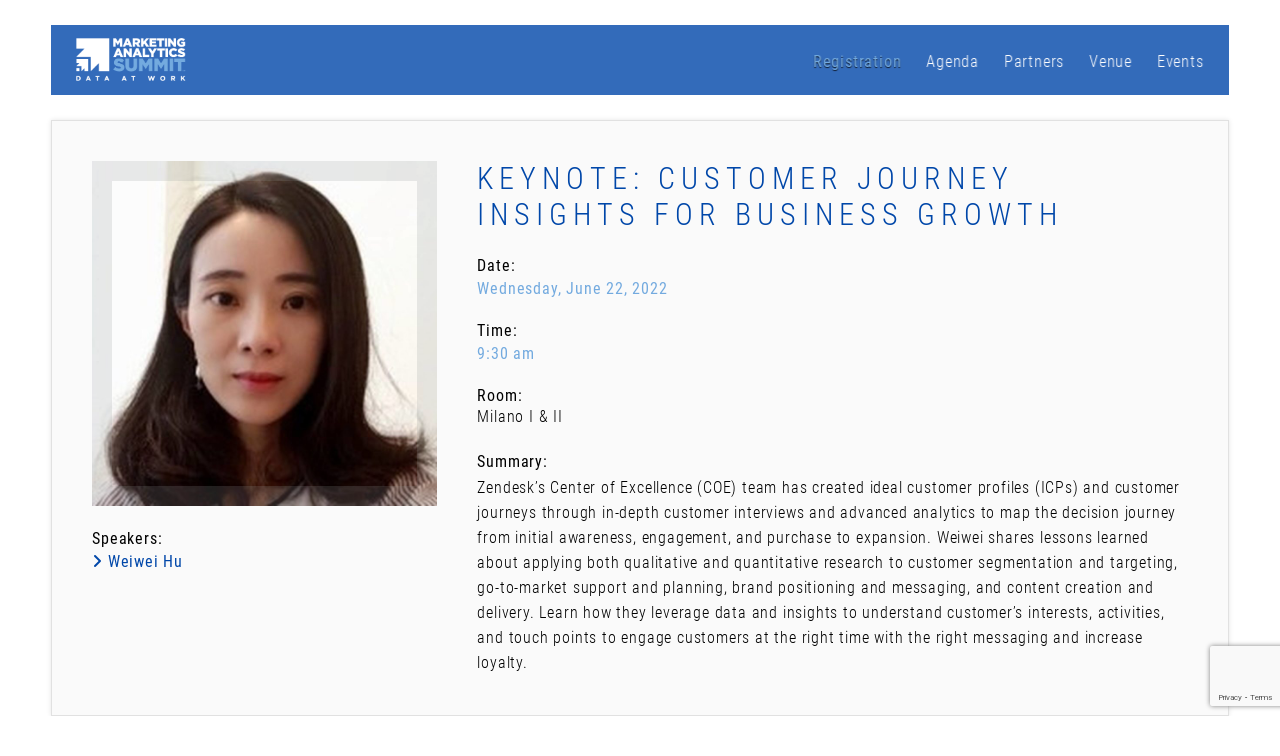

--- FILE ---
content_type: text/html; charset=UTF-8
request_url: https://marketinganalyticssummit.com/session/keynote-customer-journey-insights-for-business-growth/
body_size: 9909
content:
<!DOCTYPE html>
<html lang="en-US">
<head>
	
	<!-- Google Tag Manager -->
<script>(function(w,d,s,l,i){w[l]=w[l]||[];w[l].push({'gtm.start':
new Date().getTime(),event:'gtm.js'});var f=d.getElementsByTagName(s)[0],
j=d.createElement(s),dl=l!='dataLayer'?'&l='+l:'';j.async=true;j.src=
'https://www.googletagmanager.com/gtm.js?id='+i+dl;f.parentNode.insertBefore(j,f);
})(window,document,'script','dataLayer','GTM-KDPZB4Q');</script>
<!-- End Google Tag Manager -->
<!-- Google Tag Manager (noscript) -->
<noscript><iframe src="https://www.googletagmanager.com/ns.html?id=GTM-KDPZB4Q"
height="0" width="0" style="display:none;visibility:hidden"></iframe></noscript>
<!-- End Google Tag Manager (noscript) -->
	<meta charset="UTF-8" />
	<meta http-equiv="Content-Security-Policy: default-src 'self'">

	
	
	<meta name="viewport" content="width=device-width, initial-scale=1">
	
	<!--[if lt IE 9]>https://marketinganalyticssummit.com/wp-content/themes/extramodular/assets/js/lib/html5shiv.min.js"></script><![endif]-->

	
	<meta name='robots' content='index, follow, max-image-preview:large, max-snippet:-1, max-video-preview:-1' />
<script id="cookieyes" type="text/javascript" src="https://cdn-cookieyes.com/client_data/754f81df8fa81c45d757abf8/script.js" data-rocket-defer defer></script>
	<!-- This site is optimized with the Yoast SEO Premium plugin v23.9 (Yoast SEO v26.6) - https://yoast.com/wordpress/plugins/seo/ -->
	<title>Keynote: Customer Journey Insights for Business Growth - Marketing Analytics Summit</title>
	<link rel="canonical" href="https://marketinganalyticssummit.com/session/keynote-customer-journey-insights-for-business-growth/" />
	<meta property="og:locale" content="en_US" />
	<meta property="og:type" content="article" />
	<meta property="og:title" content="Keynote: Customer Journey Insights for Business Growth" />
	<meta property="og:url" content="https://marketinganalyticssummit.com/session/keynote-customer-journey-insights-for-business-growth/" />
	<meta property="og:site_name" content="Marketing Analytics Summit" />
	<meta property="article:modified_time" content="2023-05-19T08:44:43+00:00" />
	<meta property="og:image" content="https://marketinganalyticssummit.com/wp-content/uploads/sites/14/2025/11/MAS2026-OpenGraph.jpg" />
	<meta property="og:image:width" content="1200" />
	<meta property="og:image:height" content="628" />
	<meta property="og:image:type" content="image/jpeg" />
	<meta name="twitter:card" content="summary_large_image" />
	<script type="application/ld+json" class="yoast-schema-graph">{"@context":"https://schema.org","@graph":[{"@type":"WebPage","@id":"https://marketinganalyticssummit.com/session/keynote-customer-journey-insights-for-business-growth/","url":"https://marketinganalyticssummit.com/session/keynote-customer-journey-insights-for-business-growth/","name":"Keynote: Customer Journey Insights for Business Growth - Marketing Analytics Summit","isPartOf":{"@id":"https://marketinganalyticssummit.com/#website"},"datePublished":"2022-02-07T15:17:57+00:00","dateModified":"2023-05-19T08:44:43+00:00","breadcrumb":{"@id":"https://marketinganalyticssummit.com/session/keynote-customer-journey-insights-for-business-growth/#breadcrumb"},"inLanguage":"en-US","potentialAction":[{"@type":"ReadAction","target":["https://marketinganalyticssummit.com/session/keynote-customer-journey-insights-for-business-growth/"]}]},{"@type":"BreadcrumbList","@id":"https://marketinganalyticssummit.com/session/keynote-customer-journey-insights-for-business-growth/#breadcrumb","itemListElement":[{"@type":"ListItem","position":1,"name":"Startseite","item":"https://marketinganalyticssummit.com/"},{"@type":"ListItem","position":2,"name":"Keynote: Customer Journey Insights for Business Growth"}]},{"@type":"WebSite","@id":"https://marketinganalyticssummit.com/#website","url":"https://marketinganalyticssummit.com/","name":"Marketing Analytics Summit","description":"","potentialAction":[{"@type":"SearchAction","target":{"@type":"EntryPoint","urlTemplate":"https://marketinganalyticssummit.com/?s={search_term_string}"},"query-input":{"@type":"PropertyValueSpecification","valueRequired":true,"valueName":"search_term_string"}}],"inLanguage":"en-US"}]}</script>
	<!-- / Yoast SEO Premium plugin. -->


<link rel='dns-prefetch' href='//maps.googleapis.com' />
<link rel='dns-prefetch' href='//maps.gstatic.com' />
<link rel='dns-prefetch' href='//fonts.googleapis.com' />
<link rel='dns-prefetch' href='//fonts.gstatic.com' />
<link rel='dns-prefetch' href='//ajax.googleapis.com' />
<link rel='dns-prefetch' href='//apis.google.com' />
<link rel='dns-prefetch' href='//google-analytics.com' />
<link rel='dns-prefetch' href='//www.google-analytics.com' />
<link rel='dns-prefetch' href='//ssl.google-analytics.com' />
<link rel='dns-prefetch' href='//youtube.com' />
<link rel='dns-prefetch' href='//api.pinterest.com' />
<link rel='dns-prefetch' href='//cdnjs.cloudflare.com' />
<link rel='dns-prefetch' href='//pixel.wp.com' />
<link rel='dns-prefetch' href='//connect.facebook.net' />
<link rel='dns-prefetch' href='//platform.twitter.com' />
<link rel='dns-prefetch' href='//syndication.twitter.com' />
<link rel='dns-prefetch' href='//platform.instagram.com' />
<link rel='dns-prefetch' href='//disqus.com' />
<link rel='dns-prefetch' href='//sitename.disqus.com' />
<link rel='dns-prefetch' href='//s7.addthis.com' />
<link rel='dns-prefetch' href='//platform.linkedin.com' />
<link rel='dns-prefetch' href='//w.sharethis.com' />
<link rel='dns-prefetch' href='//s0.wp.com' />
<link rel='dns-prefetch' href='//s.gravatar.com' />
<link rel='dns-prefetch' href='//stats.wp.com' />

<style id='wp-img-auto-sizes-contain-inline-css' type='text/css'>
img:is([sizes=auto i],[sizes^="auto," i]){contain-intrinsic-size:3000px 1500px}
/*# sourceURL=wp-img-auto-sizes-contain-inline-css */
</style>
<link data-minify="1" rel='stylesheet' id='normalize-css-css' href='https://marketinganalyticssummit.com/wp-content/cache/min/14/wp-content/themes/extramodular/assets/css/lib/normalize.css?ver=1764914963' type='text/css' media='all' />
<link data-minify="1" rel='stylesheet' id='grid-css-css' href='https://marketinganalyticssummit.com/wp-content/cache/min/14/wp-content/themes/extramodular/assets/css/lib/grid/grid.css?ver=1764914963' type='text/css' media='all' />
<link data-minify="1" rel='stylesheet' id='main-header-css-css' href='https://marketinganalyticssummit.com/wp-content/cache/min/14/wp-content/themes/extramodular/projects/conference/assets/css/main-header-5.css?ver=1764914963' type='text/css' media='all' />
<style id='classic-theme-styles-inline-css' type='text/css'>
/*! This file is auto-generated */
.wp-block-button__link{color:#fff;background-color:#32373c;border-radius:9999px;box-shadow:none;text-decoration:none;padding:calc(.667em + 2px) calc(1.333em + 2px);font-size:1.125em}.wp-block-file__button{background:#32373c;color:#fff;text-decoration:none}
/*# sourceURL=/wp-includes/css/classic-themes.min.css */
</style>
<link data-minify="1" rel='stylesheet' id='em-masonry-css-css' href='https://marketinganalyticssummit.com/wp-content/cache/min/14/wp-content/themes/extramodular/em-content/assets/css/style-em-masonry.css?ver=1764914963' type='text/css' media='all' />
<link rel='stylesheet' id='owl-carousel-css-css' href='https://marketinganalyticssummit.com/wp-content/themes/extramodular/assets/css/lib/owl.carousel.min.css?ver=1.0.0' type='text/css' media='all' />
<link data-minify="1" rel='stylesheet' id='em-owl-carousel-css-css' href='https://marketinganalyticssummit.com/wp-content/cache/min/14/wp-content/themes/extramodular/em-content/assets/css/style-em-owlcarousel.css?ver=1764914963' type='text/css' media='all' />
<link data-minify="1" rel='stylesheet' id='fontawesome-brands-css' href='https://marketinganalyticssummit.com/wp-content/cache/min/14/wp-content/themes/extramodular/assets/css/lib/fontawesome-pro/brands.css?ver=1764914963' type='text/css' media='all' />
<link data-minify="1" rel='stylesheet' id='fontawesome-light-css' href='https://marketinganalyticssummit.com/wp-content/cache/min/14/wp-content/themes/extramodular/assets/css/lib/fontawesome-pro/light.css?ver=1764914963' type='text/css' media='all' />
<link data-minify="1" rel='stylesheet' id='fontawesome-regular-css' href='https://marketinganalyticssummit.com/wp-content/cache/min/14/wp-content/themes/extramodular/assets/css/lib/fontawesome-pro/regular.css?ver=1764914963' type='text/css' media='all' />
<link data-minify="1" rel='stylesheet' id='em-globalboxes-css-css' href='https://marketinganalyticssummit.com/wp-content/cache/min/14/wp-content/themes/extramodular/em-content/assets/css/style-em-globalboxes.css?ver=1764914963' type='text/css' media='all' />
<link data-minify="1" rel='stylesheet' id='dashicons-css' href='https://marketinganalyticssummit.com/wp-content/cache/min/14/wp-includes/css/dashicons.min.css?ver=1764914963' type='text/css' media='all' />
<link rel='stylesheet' id='admin-bar-css' href='https://marketinganalyticssummit.com/wp-includes/css/admin-bar.min.css?ver=6.9' type='text/css' media='all' />
<style id='admin-bar-inline-css' type='text/css'>
#wp-admin-bar-my-sites-search { height: 2.2em; }
        #wp-admin-bar-my-sites-search.hide-if-no-js { display: none; }
        #wp-admin-bar-my-sites-search label[for="my-sites-search-text"] { clip: rect(1px, 1px, 1px, 1px); position: absolute !important; height: 1px; width: 1px; overflow: hidden; }
        #wp-admin-bar-my-sites-search .ab-item { height: 34px; }
        #wp-admin-bar-my-sites-search input { background-color: transparent; border: 1px solid rgba(255,255,255,0.6); color: rgba(255,255,255,0.7); padding: 2px 5px; width: 95%; width: calc( 100% - 14px); height: 1.7em; }
        #wp-admin-bar-my-sites-search input::-webkit-input-placeholder { color: rgba(255,255,255,0.4); }
        #wp-admin-bar-my-sites-search input::-moz-placeholder { color: rgba(255,255,255,0.4); }
        #wp-admin-bar-my-sites-search input:-ms-input-placeholder { color: rgba(255,255,255,0.4); }
        #wp-admin-bar-my-sites-search input::placeholder { color: rgba(255,255,255,0.4); }
/*# sourceURL=admin-bar-inline-css */
</style>
<link data-minify="1" rel='stylesheet' id='testimonials-css-css' href='https://marketinganalyticssummit.com/wp-content/cache/min/14/wp-content/themes/extramodular/plugins/testimonials/assets/css/style-testimonials.css?ver=1764914963' type='text/css' media='all' />
<link data-minify="1" rel='stylesheet' id='font-awesome-old-css' href='https://marketinganalyticssummit.com/wp-content/cache/min/14/wp-content/themes/extramodular/assets/css/lib/font-awesome.css?ver=1764914963' type='text/css' media='all' />
<link data-minify="1" rel='stylesheet' id='conference-css-css' href='https://marketinganalyticssummit.com/wp-content/cache/min/14/wp-content/themes/extramodular/projects/conference/assets/css/style-conference.css?ver=1764914963' type='text/css' media='all' />
<link data-minify="1" rel='stylesheet' id='talk-css-css' href='https://marketinganalyticssummit.com/wp-content/cache/min/14/wp-content/themes/extramodular/projects/conference/assets/css/style-talk.css?ver=1764915099' type='text/css' media='all' />
<link data-minify="1" rel='stylesheet' id='filterapp-css-css' href='https://marketinganalyticssummit.com/wp-content/cache/min/14/wp-content/themes/extramodular/plugins/filterapp/assets/css/filterapp.css?ver=1764914963' type='text/css' media='all' />
<link data-minify="1" rel='stylesheet' id='marketing-overlay-css-css' href='https://marketinganalyticssummit.com/wp-content/cache/min/14/wp-content/themes/extramodular/plugins/marketing-overlay/assets/css/marketing-overlay.css?ver=1764914963' type='text/css' media='all' />
<link data-minify="1" rel='stylesheet' id='parent-style-css' href='https://marketinganalyticssummit.com/wp-content/cache/min/14/wp-content/themes/extramodular/assets/css/style.css?ver=1764914963' type='text/css' media='all' />
<link data-minify="1" rel='stylesheet' id='child-style-css' href='https://marketinganalyticssummit.com/wp-content/cache/min/14/wp-content/themes/marketinganalyticssummit.com/assets/css/style.css?ver=1764914963' type='text/css' media='all' />

<script type="text/javascript" src="https://marketinganalyticssummit.com/wp-content/themes/extramodular/assets/js/lib/jquery-1.11.0.min.js?ver=1.11.0" id="jquery-core-js"></script>








<link rel="EditURI" type="application/rsd+xml" title="RSD" href="https://marketinganalyticssummit.com/xmlrpc.php?rsd" />
<meta name="generator" content="WordPress 6.9" />
<link rel='shortlink' href='https://marketinganalyticssummit.com/?p=5829' />
		<style type="text/css" id="wp-custom-css">
			#event-7642 {
}
#event-7642 .inner {
	background-color: #fdd300 !important;
}

table.margin-bot-50 tbody tr:nth-of-type(3),
table.margin-bot-50 tbody tr:nth-of-type(4),
table.margin-bot-50 tbody tr:nth-of-type(5) {
  display: none;
}

legend.gfield_label {
	color: #0047a9;
}
span.gfield_required.gfield_required_text {
	color: #c02b0a !important;
}
.gfield_description.gfield_consent_description {
	border: 0px !important;
}		</style>
			
					<link rel="apple-touch-icon" sizes="57x57" href="https://marketinganalyticssummit.com/wp-content/themes/marketinganalyticssummit.com/assets/favicons/apple-icon-57x57.png?m=1580729341">
	    <link rel="apple-touch-icon" sizes="60x60" href="https://marketinganalyticssummit.com/wp-content/themes/marketinganalyticssummit.com/assets/favicons/apple-icon-60x60.png?m=1580729341">
	    <link rel="apple-touch-icon" sizes="72x72" href="https://marketinganalyticssummit.com/wp-content/themes/marketinganalyticssummit.com/assets/favicons/apple-icon-72x72.png?m=1580729341">
	    <link rel="apple-touch-icon" sizes="76x76" href="https://marketinganalyticssummit.com/wp-content/themes/marketinganalyticssummit.com/assets/favicons/apple-icon-76x76.png?m=1580729341">
	    <link rel="apple-touch-icon" sizes="114x114" href="https://marketinganalyticssummit.com/wp-content/themes/marketinganalyticssummit.com/assets/favicons/apple-icon-114x114.png?m=1580729341">
	    <link rel="apple-touch-icon" sizes="120x120" href="https://marketinganalyticssummit.com/wp-content/themes/marketinganalyticssummit.com/assets/favicons/apple-icon-120x120.png?m=1580729341">
	    <link rel="apple-touch-icon" sizes="144x144" href="https://marketinganalyticssummit.com/wp-content/themes/marketinganalyticssummit.com/assets/favicons/apple-icon-144x144.png?m=1580729341">
	    <link rel="apple-touch-icon" sizes="152x152" href="https://marketinganalyticssummit.com/wp-content/themes/marketinganalyticssummit.com/assets/favicons/apple-icon-152x152.png?m=1580729341">
	    <link rel="apple-touch-icon" sizes="180x180" href="https://marketinganalyticssummit.com/wp-content/themes/marketinganalyticssummit.com/assets/favicons/apple-icon-180x180.png?m=1580729341">
	    <link rel="icon" type="image/png" sizes="192x192"  href="https://marketinganalyticssummit.com/wp-content/themes/marketinganalyticssummit.com/assets/favicons/android-icon-192x192.png?m=1580729341">
	    <link rel="icon" type="image/png" sizes="32x32" href="https://marketinganalyticssummit.com/wp-content/themes/marketinganalyticssummit.com/assets/favicons/favicon-32x32.png?m=1580729341">
	    <link rel="icon" type="image/png" sizes="96x96" href="https://marketinganalyticssummit.com/wp-content/themes/marketinganalyticssummit.com/assets/favicons/favicon-96x96.png?m=1580729341">
	    <link rel="icon" type="image/png" sizes="16x16" href="https://marketinganalyticssummit.com/wp-content/themes/marketinganalyticssummit.com/assets/favicons/favicon-16x16.png?m=1580729341">
	    <!-- <link rel="manifest" href="https://marketinganalyticssummit.com/wp-content/themes/marketinganalyticssummit.com/assets/favicons/manifest.json"> -->
	    <meta name="msapplication-TileColor" content="#ffffff">
    <meta name="msapplication-TileImage" content="https://marketinganalyticssummit.com/wp-content/themes/marketinganalyticssummit.com/assets/favicons/ms-icon-144x144.png">
    <meta name="theme-color" content="#ffffff">

<style id='global-styles-inline-css' type='text/css'>
:root{--wp--preset--aspect-ratio--square: 1;--wp--preset--aspect-ratio--4-3: 4/3;--wp--preset--aspect-ratio--3-4: 3/4;--wp--preset--aspect-ratio--3-2: 3/2;--wp--preset--aspect-ratio--2-3: 2/3;--wp--preset--aspect-ratio--16-9: 16/9;--wp--preset--aspect-ratio--9-16: 9/16;--wp--preset--color--black: #000000;--wp--preset--color--cyan-bluish-gray: #abb8c3;--wp--preset--color--white: #ffffff;--wp--preset--color--pale-pink: #f78da7;--wp--preset--color--vivid-red: #cf2e2e;--wp--preset--color--luminous-vivid-orange: #ff6900;--wp--preset--color--luminous-vivid-amber: #fcb900;--wp--preset--color--light-green-cyan: #7bdcb5;--wp--preset--color--vivid-green-cyan: #00d084;--wp--preset--color--pale-cyan-blue: #8ed1fc;--wp--preset--color--vivid-cyan-blue: #0693e3;--wp--preset--color--vivid-purple: #9b51e0;--wp--preset--gradient--vivid-cyan-blue-to-vivid-purple: linear-gradient(135deg,rgb(6,147,227) 0%,rgb(155,81,224) 100%);--wp--preset--gradient--light-green-cyan-to-vivid-green-cyan: linear-gradient(135deg,rgb(122,220,180) 0%,rgb(0,208,130) 100%);--wp--preset--gradient--luminous-vivid-amber-to-luminous-vivid-orange: linear-gradient(135deg,rgb(252,185,0) 0%,rgb(255,105,0) 100%);--wp--preset--gradient--luminous-vivid-orange-to-vivid-red: linear-gradient(135deg,rgb(255,105,0) 0%,rgb(207,46,46) 100%);--wp--preset--gradient--very-light-gray-to-cyan-bluish-gray: linear-gradient(135deg,rgb(238,238,238) 0%,rgb(169,184,195) 100%);--wp--preset--gradient--cool-to-warm-spectrum: linear-gradient(135deg,rgb(74,234,220) 0%,rgb(151,120,209) 20%,rgb(207,42,186) 40%,rgb(238,44,130) 60%,rgb(251,105,98) 80%,rgb(254,248,76) 100%);--wp--preset--gradient--blush-light-purple: linear-gradient(135deg,rgb(255,206,236) 0%,rgb(152,150,240) 100%);--wp--preset--gradient--blush-bordeaux: linear-gradient(135deg,rgb(254,205,165) 0%,rgb(254,45,45) 50%,rgb(107,0,62) 100%);--wp--preset--gradient--luminous-dusk: linear-gradient(135deg,rgb(255,203,112) 0%,rgb(199,81,192) 50%,rgb(65,88,208) 100%);--wp--preset--gradient--pale-ocean: linear-gradient(135deg,rgb(255,245,203) 0%,rgb(182,227,212) 50%,rgb(51,167,181) 100%);--wp--preset--gradient--electric-grass: linear-gradient(135deg,rgb(202,248,128) 0%,rgb(113,206,126) 100%);--wp--preset--gradient--midnight: linear-gradient(135deg,rgb(2,3,129) 0%,rgb(40,116,252) 100%);--wp--preset--font-size--small: 13px;--wp--preset--font-size--medium: 20px;--wp--preset--font-size--large: 36px;--wp--preset--font-size--x-large: 42px;--wp--preset--spacing--20: 0.44rem;--wp--preset--spacing--30: 0.67rem;--wp--preset--spacing--40: 1rem;--wp--preset--spacing--50: 1.5rem;--wp--preset--spacing--60: 2.25rem;--wp--preset--spacing--70: 3.38rem;--wp--preset--spacing--80: 5.06rem;--wp--preset--shadow--natural: 6px 6px 9px rgba(0, 0, 0, 0.2);--wp--preset--shadow--deep: 12px 12px 50px rgba(0, 0, 0, 0.4);--wp--preset--shadow--sharp: 6px 6px 0px rgba(0, 0, 0, 0.2);--wp--preset--shadow--outlined: 6px 6px 0px -3px rgb(255, 255, 255), 6px 6px rgb(0, 0, 0);--wp--preset--shadow--crisp: 6px 6px 0px rgb(0, 0, 0);}:where(.is-layout-flex){gap: 0.5em;}:where(.is-layout-grid){gap: 0.5em;}body .is-layout-flex{display: flex;}.is-layout-flex{flex-wrap: wrap;align-items: center;}.is-layout-flex > :is(*, div){margin: 0;}body .is-layout-grid{display: grid;}.is-layout-grid > :is(*, div){margin: 0;}:where(.wp-block-columns.is-layout-flex){gap: 2em;}:where(.wp-block-columns.is-layout-grid){gap: 2em;}:where(.wp-block-post-template.is-layout-flex){gap: 1.25em;}:where(.wp-block-post-template.is-layout-grid){gap: 1.25em;}.has-black-color{color: var(--wp--preset--color--black) !important;}.has-cyan-bluish-gray-color{color: var(--wp--preset--color--cyan-bluish-gray) !important;}.has-white-color{color: var(--wp--preset--color--white) !important;}.has-pale-pink-color{color: var(--wp--preset--color--pale-pink) !important;}.has-vivid-red-color{color: var(--wp--preset--color--vivid-red) !important;}.has-luminous-vivid-orange-color{color: var(--wp--preset--color--luminous-vivid-orange) !important;}.has-luminous-vivid-amber-color{color: var(--wp--preset--color--luminous-vivid-amber) !important;}.has-light-green-cyan-color{color: var(--wp--preset--color--light-green-cyan) !important;}.has-vivid-green-cyan-color{color: var(--wp--preset--color--vivid-green-cyan) !important;}.has-pale-cyan-blue-color{color: var(--wp--preset--color--pale-cyan-blue) !important;}.has-vivid-cyan-blue-color{color: var(--wp--preset--color--vivid-cyan-blue) !important;}.has-vivid-purple-color{color: var(--wp--preset--color--vivid-purple) !important;}.has-black-background-color{background-color: var(--wp--preset--color--black) !important;}.has-cyan-bluish-gray-background-color{background-color: var(--wp--preset--color--cyan-bluish-gray) !important;}.has-white-background-color{background-color: var(--wp--preset--color--white) !important;}.has-pale-pink-background-color{background-color: var(--wp--preset--color--pale-pink) !important;}.has-vivid-red-background-color{background-color: var(--wp--preset--color--vivid-red) !important;}.has-luminous-vivid-orange-background-color{background-color: var(--wp--preset--color--luminous-vivid-orange) !important;}.has-luminous-vivid-amber-background-color{background-color: var(--wp--preset--color--luminous-vivid-amber) !important;}.has-light-green-cyan-background-color{background-color: var(--wp--preset--color--light-green-cyan) !important;}.has-vivid-green-cyan-background-color{background-color: var(--wp--preset--color--vivid-green-cyan) !important;}.has-pale-cyan-blue-background-color{background-color: var(--wp--preset--color--pale-cyan-blue) !important;}.has-vivid-cyan-blue-background-color{background-color: var(--wp--preset--color--vivid-cyan-blue) !important;}.has-vivid-purple-background-color{background-color: var(--wp--preset--color--vivid-purple) !important;}.has-black-border-color{border-color: var(--wp--preset--color--black) !important;}.has-cyan-bluish-gray-border-color{border-color: var(--wp--preset--color--cyan-bluish-gray) !important;}.has-white-border-color{border-color: var(--wp--preset--color--white) !important;}.has-pale-pink-border-color{border-color: var(--wp--preset--color--pale-pink) !important;}.has-vivid-red-border-color{border-color: var(--wp--preset--color--vivid-red) !important;}.has-luminous-vivid-orange-border-color{border-color: var(--wp--preset--color--luminous-vivid-orange) !important;}.has-luminous-vivid-amber-border-color{border-color: var(--wp--preset--color--luminous-vivid-amber) !important;}.has-light-green-cyan-border-color{border-color: var(--wp--preset--color--light-green-cyan) !important;}.has-vivid-green-cyan-border-color{border-color: var(--wp--preset--color--vivid-green-cyan) !important;}.has-pale-cyan-blue-border-color{border-color: var(--wp--preset--color--pale-cyan-blue) !important;}.has-vivid-cyan-blue-border-color{border-color: var(--wp--preset--color--vivid-cyan-blue) !important;}.has-vivid-purple-border-color{border-color: var(--wp--preset--color--vivid-purple) !important;}.has-vivid-cyan-blue-to-vivid-purple-gradient-background{background: var(--wp--preset--gradient--vivid-cyan-blue-to-vivid-purple) !important;}.has-light-green-cyan-to-vivid-green-cyan-gradient-background{background: var(--wp--preset--gradient--light-green-cyan-to-vivid-green-cyan) !important;}.has-luminous-vivid-amber-to-luminous-vivid-orange-gradient-background{background: var(--wp--preset--gradient--luminous-vivid-amber-to-luminous-vivid-orange) !important;}.has-luminous-vivid-orange-to-vivid-red-gradient-background{background: var(--wp--preset--gradient--luminous-vivid-orange-to-vivid-red) !important;}.has-very-light-gray-to-cyan-bluish-gray-gradient-background{background: var(--wp--preset--gradient--very-light-gray-to-cyan-bluish-gray) !important;}.has-cool-to-warm-spectrum-gradient-background{background: var(--wp--preset--gradient--cool-to-warm-spectrum) !important;}.has-blush-light-purple-gradient-background{background: var(--wp--preset--gradient--blush-light-purple) !important;}.has-blush-bordeaux-gradient-background{background: var(--wp--preset--gradient--blush-bordeaux) !important;}.has-luminous-dusk-gradient-background{background: var(--wp--preset--gradient--luminous-dusk) !important;}.has-pale-ocean-gradient-background{background: var(--wp--preset--gradient--pale-ocean) !important;}.has-electric-grass-gradient-background{background: var(--wp--preset--gradient--electric-grass) !important;}.has-midnight-gradient-background{background: var(--wp--preset--gradient--midnight) !important;}.has-small-font-size{font-size: var(--wp--preset--font-size--small) !important;}.has-medium-font-size{font-size: var(--wp--preset--font-size--medium) !important;}.has-large-font-size{font-size: var(--wp--preset--font-size--large) !important;}.has-x-large-font-size{font-size: var(--wp--preset--font-size--x-large) !important;}
/*# sourceURL=global-styles-inline-css */
</style>
<link data-minify="1" rel='stylesheet' id='em-social-media-channels-css-css' href='https://marketinganalyticssummit.com/wp-content/cache/min/14/wp-content/themes/extramodular/em-content/assets/css/style-em-social-media-channels.css?ver=1764914963' type='text/css' media='all' />
<meta name="generator" content="WP Rocket 3.18.2" data-wpr-features="wpr_defer_js wpr_minify_concatenate_js wpr_minify_css wpr_desktop wpr_dns_prefetch" /></head>
<body class="wp-singular talk-template-default single single-talk postid-5829 wp-theme-extramodular wp-child-theme-marketinganalyticssummitcom is_not_device">

	<div data-rocket-location-hash="47dddecf93b8b9d616f71616c7e08f58" id="conference-overlay" class="overlay-full">

	<div data-rocket-location-hash="2ee22aa694810313e8ec880a5cc338e1" class="box wrapper-1200">

		<div data-rocket-location-hash="1eaa152ccf2e6ee3f71f8b400e41a21c" class="header">
			<a href="#" class="close-overlay"><i class="fa fa-close"></i></a>
		</div>

		<div data-rocket-location-hash="bee70a467523869f5db59c11f5f2ab8b" class="content">
		</div>
	</div>
</div>	
	
<header data-rocket-location-hash="432c4777484a95e754c91167f93cd804" id="main-header" class="">

        
        
    <div data-rocket-location-hash="2b64d69b54ac98a4839255313953c59c" class="logo-nav clearfix">

        <a href="https://marketinganalyticssummit.com" class="float-left">

             <img data-src="https://marketinganalyticssummit.com/wp-content/themes/marketinganalyticssummit.com/assets/images/logo.png" class="logo em-lazyload" /> 
        </a>
        
                
        <button class="c-hamburger c-hamburger--htx float-right">
            <span>toggle menu</span>
        </button>
        
        
        
          

                
               
        <div data-rocket-location-hash="7d08b70e922d0f4855115225d830495e" id="nav-modal" class="float-right clearfix">

                   

                       
            <!--
            <a href="#" class="btn-login btn-outline-turquoise open-overlay float-right margin-left-15" data-overlay="reg-login-overlay">
                Login
            </a>
            -->
            
            
            <nav id="main-nav" class="float-right">

                <ul id="menu-main" class="em-main-header-menu"><li id="menu-item-8079" class="get-ticket menu-item menu-item-type-custom menu-item-object-custom menu-item-8079"><a href="https://marketinganalyticssummit.com/registration/">Registration</a></li>
<li id="menu-item-9060" class="menu-item menu-item-type-custom menu-item-object-custom menu-item-has-children menu-item-9060"><a href="https://marketinganalyticssummit.com/agenda/">Agenda</a>
<ul class="sub-menu">
	<li id="menu-item-9061" class="menu-item menu-item-type-custom menu-item-object-custom menu-item-9061"><a href="https://marketinganalyticssummit.com/agenda/">Agenda</a></li>
	<li id="menu-item-9062" class="menu-item menu-item-type-custom menu-item-object-custom menu-item-9062"><a href="https://marketinganalyticssummit.com/speakers/">Speakers</a></li>
	<li id="menu-item-6674" class="menu-item menu-item-type-post_type menu-item-object-page menu-item-6674"><a href="https://marketinganalyticssummit.com/call-for-speakers/">Call for Speakers</a></li>
</ul>
</li>
<li id="menu-item-7983" class="menu-item menu-item-type-custom menu-item-object-custom menu-item-has-children menu-item-7983"><a href="https://marketinganalyticssummit.com/partners/">Partners</a>
<ul class="sub-menu">
	<li id="menu-item-7982" class="menu-item menu-item-type-custom menu-item-object-custom menu-item-7982"><a href="https://marketinganalyticssummit.com/partners/">Partners</a></li>
	<li id="menu-item-6207" class="menu-item menu-item-type-custom menu-item-object-custom menu-item-6207"><a href="https://marketinganalyticssummit.com/partners/#partner-application">Become a Sponsor</a></li>
	<li id="menu-item-8805" class="menu-item menu-item-type-post_type menu-item-object-page menu-item-8805"><a href="https://marketinganalyticssummit.com/testimonials/">Testimonials</a></li>
</ul>
</li>
<li id="menu-item-9077" class="menu-item menu-item-type-custom menu-item-object-custom menu-item-9077"><a href="https://marketinganalyticssummit.com/venue/">Venue</a></li>
<li id="menu-item-165" class="menu-item menu-item-type-custom menu-item-object-custom menu-item-has-children menu-item-165"><a href="#">Events</a>
<ul class="sub-menu">
	<li id="menu-item-167" class="menu-item menu-item-type-custom menu-item-object-custom menu-item-home menu-item-has-children menu-item-167"><a href="https://marketinganalyticssummit.com">Santa Barbara, CA</a>
	<ul class="sub-menu">
		<li id="menu-item-6691" class="menu-item menu-item-type-custom menu-item-object-custom menu-item-6691"><a href="/agenda/">Agenda 2025</a></li>
		<li id="menu-item-6779" class="menu-item menu-item-type-custom menu-item-object-custom menu-item-6779"><a href="/speakers/">Speakers 2025</a></li>
		<li id="menu-item-8346" class="menu-item menu-item-type-post_type menu-item-object-page menu-item-8346"><a href="https://marketinganalyticssummit.com/workshops/">Workshops 2025</a></li>
	</ul>
</li>
	<li id="menu-item-166" class="menu-item menu-item-type-custom menu-item-object-custom menu-item-166"><a target="_blank" href="https://marketinganalyticssummit.de">Berlin</a></li>
	<li id="menu-item-8183" class="menu-item menu-item-type-post_type menu-item-object-page menu-item-8183"><a href="https://marketinganalyticssummit.com/best-of-marketing-analytics-summit-2024/">Best of Marketing Analytics Summit &#8211; Virtual</a></li>
</ul>
</li>
</ul>
            </nav>
            
        </div>
        
    </div>
</header>
	<div data-rocket-location-hash="135d214eca006b9dddbddbab607eaa8f" id="main"> <!-- closes in footer.php -->

		
<section data-rocket-location-hash="3b1acc85f935da6d681ca413bae2b459" id="talk-container" class="padding-top-50">

	<div data-rocket-location-hash="1c5a34c4c61bb64c8449f3e739935e17" class="talk-box wrapper-1200">

		<div class="row">

			<div class="col_4">
				
					

					 

						
							
																	
				
				
					<figure class="photo">
						<img src="https://marketinganalyticssummit.com/wp-content/uploads/sites/14/2022/02/8145-800x800.jpg" />
					</figure>

					
				<!-- SPEAKERS -->
				
									<div class="speakers margin-top-25">

						<h3>Speakers:</h3>

						
						<p>
							<a href="https://marketinganalyticssummit.com/speaker/weiwei-hu/">
								<i class="fa fa-angle-right"></i> Weiwei Hu							</a>
						</p>

											</div>
							
			</div>

			<div class="col_8">

				<h2>Keynote: Customer Journey Insights for Business Growth</h2>

				<!-- DATE & TIME -->
				
				
					<div class="date margin-top-25">

						<h3>Date:</h3>
						<p>Wednesday, June 22, 2022</p>

					</div>
				
									<div class="time margin-top-25">

						<h3>Time:</h3>
						<p>9:30 am</p>

					</div>
				
				<!-- TRACKS -->

				
				<!-- TRAILS -->

				
				<!-- ROOM -->
				
									<div class="room margin-top-25">

						<h3 class="room">Room:</h3>
						<p>Milano I & II</p>

					</div>
								
				<!-- DESCRIPTION -->
				
									<div class="margin-top-25">

						<h3>Summary:</h3>
						<div class="txt em-txt">
							<p>Zendesk&#8217;s Center of Excellence (COE) team has created ideal customer profiles (ICPs) and customer journeys through in-depth customer interviews and advanced analytics to map the decision journey from initial awareness, engagement, and purchase to expansion. Weiwei shares lessons learned about applying both qualitative and quantitative research to customer segmentation and targeting, go-to-market support and planning, brand positioning and messaging, and content creation and delivery. Learn how they leverage data and insights to understand customer’s interests, activities, and touch points to engage customers at the right time with the right messaging and increase loyalty.</p>
						</div>

					</div>
				
			</div>

		</div>
	</div>

	
</section>



<section data-rocket-location-hash="007fdea140402217ac2244dc9cdbfdfb" id="convtrigger" class="padding-ver-50">
	<div data-rocket-location-hash="98f184b1e75ee3d83abac7cf6ad129e0" class="wrapper-1200">

		<header>
			<h2>
				Ready to attend?
			</h2>
			<h3>
				Register now! Join your peers.
			</h3>
		</header>

		<a href="https://marketinganalyticssummit.com/registration/" title="Register" target="_blank" class="btn">Register now</a><a href="https://marketinganalyticssummit.com/agenda/" title="View agenda" target="_blank" class="btn">View agenda</a>
	</div>
</section>


</div> <!-- #main, opens in header.php -->

<footer data-rocket-location-hash="4b0114e964cff7f7929252c8acf1feb9" id="main-footer">
	
	<div data-rocket-location-hash="9362cd60b51c71eb6ee42b1cad33eecb" id="em-footer-custom">

    <div data-rocket-location-hash="84a684ea1b10fd475777585359d1c1b6" class="wrapper-1400 padding-ver-50">
        <div class="row">
            <div class="col_2">

                <strong>
                                            Links                                    </strong>

                <nav>
                    <ul id="menu-footer" class="menu"><li id="menu-item-8078" class="menu-item menu-item-type-custom menu-item-object-custom menu-item-8078"><a href="https://marketinganalyticssummit.com/registration/">Registration</a></li>
<li id="menu-item-34" class="menu-item menu-item-type-custom menu-item-object-custom menu-item-34"><a href="/registration#infos">Cancellation Policy</a></li>
<li id="menu-item-35" class="menu-item menu-item-type-post_type menu-item-object-page menu-item-35"><a href="https://marketinganalyticssummit.com/contact/">Contact</a></li>
<li id="menu-item-6713" class="menu-item menu-item-type-custom menu-item-object-custom menu-item-has-children menu-item-6713"><a href="#main-footer">Previous Events</a>
<ul class="sub-menu">
	<li id="menu-item-8806" class="menu-item menu-item-type-custom menu-item-object-custom menu-item-8806"><a href="https://marketinganalyticssummit.com/agenda/2025/">2025</a></li>
	<li id="menu-item-8052" class="menu-item menu-item-type-custom menu-item-object-custom menu-item-8052"><a href="https://marketinganalyticssummit.com/agenda/2024/">2024</a></li>
	<li id="menu-item-7418" class="menu-item menu-item-type-custom menu-item-object-custom menu-item-7418"><a href="https://marketinganalyticssummit.com/agenda/2023/">2023</a></li>
	<li id="menu-item-6714" class="menu-item menu-item-type-custom menu-item-object-custom menu-item-6714"><a href="https://marketinganalyticssummit.com/agenda/2022lasvegas/">2022</a></li>
	<li id="menu-item-6716" class="menu-item menu-item-type-custom menu-item-object-custom menu-item-6716"><a href="https://marketinganalyticssummit.com/agenda/2021/">2021</a></li>
	<li id="menu-item-6715" class="menu-item menu-item-type-custom menu-item-object-custom menu-item-6715"><a href="https://marketinganalyticssummit.com/agenda/2020/">2020</a></li>
</ul>
</li>
</ul>                </nav>

            </div>
            <div class="col_1">
                
            </div>
            <div class="col_4">

                                
                    <strong>
                                                    Hosts                                            </strong>

                    <div class="host-logos">
                        
                            <div class="row">

                                
                                    <div class="col_6">

                                                                                    <a href="https://risingmedia.com" target="_blank">
                                        
                                            <figure>
                                                <img width="500" height="250" src="https://marketinganalyticssummit.com/wp-content/uploads/sites/14/2019/12/image-2-2-500x250.png" class="attachment-img_500 size-img_500" alt="" decoding="async" srcset="https://marketinganalyticssummit.com/wp-content/uploads/sites/14/2019/12/image-2-2.png 500w, https://marketinganalyticssummit.com/wp-content/uploads/sites/14/2019/12/image-2-2-300x150.png 300w" sizes="(max-width: 500px) 100vw, 500px" />                                            </figure>
                                        
                                                                                    </a>
                                        
                                    </div>

                                
                            </div>

                                            </div>

                
            </div>
            <div class="col_1">
                
            </div>
            <div class="col_4">

                
                    <strong>
                                                    Follow                                            </strong>
                    
                    <div class="em-social-media-channels count-3">

            <a href="https://www.facebook.com/MarketingAnalyticsSummit/" target="_blank" rel="nofollow"><i class="fa fa-facebook"></i></a>
    
    
    
    
            <a href="https://twitter.com/MAS_Conf" target="_blank" rel="nofollow"><i class="fa fa-x-twitter"></i></a>
    
    
    
    
            <a href="https://www.linkedin.com/showcase/marketinganalyticssummit/" target="_blank" rel="nofollow"><i class="fa fa-linkedin"></i></a>
    
    
    
</div>
                
            </div>
        </div>
    </div>

    <div data-rocket-location-hash="0cef5c97bff7c9238af6230258df5813" class="copyright">
        <div class="wrapper-1400 padding-ver-15">
            © 2026 Rising Media, Inc.        </div>
    </div>
</div>
</footer>


<div data-rocket-location-hash="c9ec737390a28a49e721eb6ce3c16cad" id="em-promo-overlay-newsletter" class="em-promo-overlay overlay-full background-image newsletter-active" data-overlay-type="em-promo-overlay">

    <div id="em-promo-overlay-newsletter-bg" class="box wrapper-800 em-lazyload-bg"

        style="background-repeat: no-repeat; background-position: 50% 50%; background-size: cover;"
    >

        <div data-rocket-location-hash="a357800cd8e5b6652eebb5601006c328" class="header">
            <a href="#" class="close-overlay"><i class="fa-times"></i></a>
        </div>
        
        <div data-rocket-location-hash="4a7a1039c44ec362bf02106170e422bc" class="content">
            
        	
				<span class='hl'>Newsletter</span>
				<span class='txt'><div>

<strong>Knowledge is everything!</strong>
Sign up for our newsletter to receive:
<ul>
 	<li><strong>10%</strong> off your ticket!</li>
 	<li>insights, interviews, tips, news, and much more about Marketing Analytics Summit</li>
 	<li>price break reminders</li>
</ul>
</div>
<div></div></span>
			
	        
<form class="em-mailchimp-newsletter" method="post" id="1590413591">
	<div class="modal-body">

		<div class="form-group">
			<label for="exampleInputEmail1">First name</label>
			<input type="text" class="notrequired form-control" id="firstname-1590413591" name="fname" placeholder="">
		</div>

		<div class="form-group">
			<label for="exampleInputEmail1">Email address *</label>
			<input type="email" class="required form-control" id="email-1590413591" name="email" placeholder="">
		</div>

		<div class="form-check">
			<input type="checkbox" class="form-check-input dsgvo" id="exampleCheck-1590413591">
			<label class="form-check-label required" for="exampleCheck-1590413591">
				Yes, I would like to subscribe to the Marketing Analytics Newsletter.			</label>
		</div>

		<div class="form-notice">
			<p style="font-size: 12px;">
				You can unsubscribe from this newsletter at any time, via &#x75;&#x6e;&#x73;&#x75;&#x62;&#x73;&#x63;&#x72;&#105;&#098;&#101;&#064;&#114;&#105;&#115;ingm&#x65;&#x64;&#x69;&#x61;&#x2e;&#x63;&#x6f;&#x6d; or using the link at the end of any newsletter. The newsletter is sent by Rising Media, Inc. For more information, please see our <a href="https://marketinganalyticssummit.com/privacy-policy/" target="_blank" rel="noopener">Privacy Policy</a>			</p>
		</div>

		<div class="alert alert-danger alert-message" style="display: none;">
			Marked fields are required.<br />
		</div>

    </div>
	<input type="hidden" value="2161d2e940" name="listid">

    <div class="modal-footer">
        <button type="submit" class="submitbutton btn btn-primary submitnewsletterform">Subscribe now</button>
    </div>
</form>
        </div>
    </div>

</div>
<div data-rocket-location-hash="b2b62577fea6e8487af4e1e0063f1dc2" id="responsive-background-images">

	
			        		<style>
				   
					            @media all and (max-width: 500px) and (max-height: 600px) {
					            	#em-promo-overlay-newsletter-bg.em-loaded {
					                	background-image: url(https://marketinganalyticssummit.com/wp-content/uploads/sites/14/2020/01/800x900_masde-800x900.jpg);
					                }
					            }

					            @media all and (max-width: 500px) and (min-height: 601px) {
					            	#em-promo-overlay-newsletter-bg.em-loaded {
					                	background-image: url(https://marketinganalyticssummit.com/wp-content/uploads/sites/14/2020/01/800x900_masde.jpg);
					                }
					            }

					            @media all and (min-width: 501px) and (max-width: 1024px) {
					            	#em-promo-overlay-newsletter-bg.em-loaded {
					                	background-image: url(https://marketinganalyticssummit.com/wp-content/uploads/sites/14/2020/01/800x900_masde.jpg);
					                }
					            }

					            @media all and (min-width: 1025px) and (max-width: 1600px) {
					            	#em-promo-overlay-newsletter-bg.em-loaded {
					                	background-image: url(https://marketinganalyticssummit.com/wp-content/uploads/sites/14/2020/01/800x900_masde.jpg);
					                }
					            }

					            @media all and (min-width: 1601px) {
					            	#em-promo-overlay-newsletter-bg.em-loaded {
						                background-image: url(https://marketinganalyticssummit.com/wp-content/uploads/sites/14/2020/01/800x900_masde.jpg);
						            }
					            }
						        
						    </style>
				        
</div>

<script type="speculationrules">
{"prefetch":[{"source":"document","where":{"and":[{"href_matches":"/*"},{"not":{"href_matches":["/wp-*.php","/wp-admin/*","/wp-content/uploads/sites/14/*","/wp-content/*","/wp-content/plugins/*","/wp-content/themes/marketinganalyticssummit.com/*","/wp-content/themes/extramodular/*","/*\\?(.+)"]}},{"not":{"selector_matches":"a[rel~=\"nofollow\"]"}},{"not":{"selector_matches":".no-prefetch, .no-prefetch a"}}]},"eagerness":"conservative"}]}
</script>






<script type="text/javascript" src="https://www.google.com/recaptcha/api.js?render=6LeFjIYUAAAAADAhpFOBqc-9RcPN8ySsGQDIVg88&amp;ver=3.0" id="google-recaptcha-js"></script>
<script type="text/javascript" src="https://marketinganalyticssummit.com/wp-includes/js/dist/vendor/wp-polyfill.min.js?ver=3.15.0" id="wp-polyfill-js"></script>









<script type="text/javascript" src="https://marketinganalyticssummit.com/wp-includes/js/dist/hooks.min.js?ver=dd5603f07f9220ed27f1" id="wp-hooks-js"></script>
<script type="text/javascript" src="https://marketinganalyticssummit.com/wp-includes/js/dist/i18n.min.js?ver=c26c3dc7bed366793375" id="wp-i18n-js"></script>




	
<script>var rocket_beacon_data = {"ajax_url":"https:\/\/marketinganalyticssummit.com\/wp-admin\/admin-ajax.php","nonce":"a5427bca6b","url":"https:\/\/marketinganalyticssummit.com\/session\/keynote-customer-journey-insights-for-business-growth","is_mobile":false,"width_threshold":1600,"height_threshold":700,"delay":500,"debug":null,"status":{"atf":true,"lrc":true},"elements":"img, video, picture, p, main, div, li, svg, section, header, span","lrc_threshold":1800}</script><script data-name="wpr-wpr-beacon" src='https://marketinganalyticssummit.com/wp-content/plugins/wp-rocket/assets/js/wpr-beacon.min.js' async></script><script src="https://marketinganalyticssummit.com/wp-content/cache/min/14/2e72058e3c512925df7d8e191fa61e41.js" data-minify="1" data-rocket-defer defer></script><script defer src="https://static.cloudflareinsights.com/beacon.min.js/vcd15cbe7772f49c399c6a5babf22c1241717689176015" integrity="sha512-ZpsOmlRQV6y907TI0dKBHq9Md29nnaEIPlkf84rnaERnq6zvWvPUqr2ft8M1aS28oN72PdrCzSjY4U6VaAw1EQ==" data-cf-beacon='{"version":"2024.11.0","token":"202c1674bab44545bc5c646d2b8eed19","r":1,"server_timing":{"name":{"cfCacheStatus":true,"cfEdge":true,"cfExtPri":true,"cfL4":true,"cfOrigin":true,"cfSpeedBrain":true},"location_startswith":null}}' crossorigin="anonymous"></script>
</body>
</html>

<!-- This website is like a Rocket, isn't it? Performance optimized by WP Rocket. Learn more: https://wp-rocket.me -->

--- FILE ---
content_type: text/html; charset=utf-8
request_url: https://www.google.com/recaptcha/api2/anchor?ar=1&k=6LeFjIYUAAAAADAhpFOBqc-9RcPN8ySsGQDIVg88&co=aHR0cHM6Ly9tYXJrZXRpbmdhbmFseXRpY3NzdW1taXQuY29tOjQ0Mw..&hl=en&v=PoyoqOPhxBO7pBk68S4YbpHZ&size=invisible&anchor-ms=20000&execute-ms=30000&cb=b0r1numnkqxg
body_size: 48565
content:
<!DOCTYPE HTML><html dir="ltr" lang="en"><head><meta http-equiv="Content-Type" content="text/html; charset=UTF-8">
<meta http-equiv="X-UA-Compatible" content="IE=edge">
<title>reCAPTCHA</title>
<style type="text/css">
/* cyrillic-ext */
@font-face {
  font-family: 'Roboto';
  font-style: normal;
  font-weight: 400;
  font-stretch: 100%;
  src: url(//fonts.gstatic.com/s/roboto/v48/KFO7CnqEu92Fr1ME7kSn66aGLdTylUAMa3GUBHMdazTgWw.woff2) format('woff2');
  unicode-range: U+0460-052F, U+1C80-1C8A, U+20B4, U+2DE0-2DFF, U+A640-A69F, U+FE2E-FE2F;
}
/* cyrillic */
@font-face {
  font-family: 'Roboto';
  font-style: normal;
  font-weight: 400;
  font-stretch: 100%;
  src: url(//fonts.gstatic.com/s/roboto/v48/KFO7CnqEu92Fr1ME7kSn66aGLdTylUAMa3iUBHMdazTgWw.woff2) format('woff2');
  unicode-range: U+0301, U+0400-045F, U+0490-0491, U+04B0-04B1, U+2116;
}
/* greek-ext */
@font-face {
  font-family: 'Roboto';
  font-style: normal;
  font-weight: 400;
  font-stretch: 100%;
  src: url(//fonts.gstatic.com/s/roboto/v48/KFO7CnqEu92Fr1ME7kSn66aGLdTylUAMa3CUBHMdazTgWw.woff2) format('woff2');
  unicode-range: U+1F00-1FFF;
}
/* greek */
@font-face {
  font-family: 'Roboto';
  font-style: normal;
  font-weight: 400;
  font-stretch: 100%;
  src: url(//fonts.gstatic.com/s/roboto/v48/KFO7CnqEu92Fr1ME7kSn66aGLdTylUAMa3-UBHMdazTgWw.woff2) format('woff2');
  unicode-range: U+0370-0377, U+037A-037F, U+0384-038A, U+038C, U+038E-03A1, U+03A3-03FF;
}
/* math */
@font-face {
  font-family: 'Roboto';
  font-style: normal;
  font-weight: 400;
  font-stretch: 100%;
  src: url(//fonts.gstatic.com/s/roboto/v48/KFO7CnqEu92Fr1ME7kSn66aGLdTylUAMawCUBHMdazTgWw.woff2) format('woff2');
  unicode-range: U+0302-0303, U+0305, U+0307-0308, U+0310, U+0312, U+0315, U+031A, U+0326-0327, U+032C, U+032F-0330, U+0332-0333, U+0338, U+033A, U+0346, U+034D, U+0391-03A1, U+03A3-03A9, U+03B1-03C9, U+03D1, U+03D5-03D6, U+03F0-03F1, U+03F4-03F5, U+2016-2017, U+2034-2038, U+203C, U+2040, U+2043, U+2047, U+2050, U+2057, U+205F, U+2070-2071, U+2074-208E, U+2090-209C, U+20D0-20DC, U+20E1, U+20E5-20EF, U+2100-2112, U+2114-2115, U+2117-2121, U+2123-214F, U+2190, U+2192, U+2194-21AE, U+21B0-21E5, U+21F1-21F2, U+21F4-2211, U+2213-2214, U+2216-22FF, U+2308-230B, U+2310, U+2319, U+231C-2321, U+2336-237A, U+237C, U+2395, U+239B-23B7, U+23D0, U+23DC-23E1, U+2474-2475, U+25AF, U+25B3, U+25B7, U+25BD, U+25C1, U+25CA, U+25CC, U+25FB, U+266D-266F, U+27C0-27FF, U+2900-2AFF, U+2B0E-2B11, U+2B30-2B4C, U+2BFE, U+3030, U+FF5B, U+FF5D, U+1D400-1D7FF, U+1EE00-1EEFF;
}
/* symbols */
@font-face {
  font-family: 'Roboto';
  font-style: normal;
  font-weight: 400;
  font-stretch: 100%;
  src: url(//fonts.gstatic.com/s/roboto/v48/KFO7CnqEu92Fr1ME7kSn66aGLdTylUAMaxKUBHMdazTgWw.woff2) format('woff2');
  unicode-range: U+0001-000C, U+000E-001F, U+007F-009F, U+20DD-20E0, U+20E2-20E4, U+2150-218F, U+2190, U+2192, U+2194-2199, U+21AF, U+21E6-21F0, U+21F3, U+2218-2219, U+2299, U+22C4-22C6, U+2300-243F, U+2440-244A, U+2460-24FF, U+25A0-27BF, U+2800-28FF, U+2921-2922, U+2981, U+29BF, U+29EB, U+2B00-2BFF, U+4DC0-4DFF, U+FFF9-FFFB, U+10140-1018E, U+10190-1019C, U+101A0, U+101D0-101FD, U+102E0-102FB, U+10E60-10E7E, U+1D2C0-1D2D3, U+1D2E0-1D37F, U+1F000-1F0FF, U+1F100-1F1AD, U+1F1E6-1F1FF, U+1F30D-1F30F, U+1F315, U+1F31C, U+1F31E, U+1F320-1F32C, U+1F336, U+1F378, U+1F37D, U+1F382, U+1F393-1F39F, U+1F3A7-1F3A8, U+1F3AC-1F3AF, U+1F3C2, U+1F3C4-1F3C6, U+1F3CA-1F3CE, U+1F3D4-1F3E0, U+1F3ED, U+1F3F1-1F3F3, U+1F3F5-1F3F7, U+1F408, U+1F415, U+1F41F, U+1F426, U+1F43F, U+1F441-1F442, U+1F444, U+1F446-1F449, U+1F44C-1F44E, U+1F453, U+1F46A, U+1F47D, U+1F4A3, U+1F4B0, U+1F4B3, U+1F4B9, U+1F4BB, U+1F4BF, U+1F4C8-1F4CB, U+1F4D6, U+1F4DA, U+1F4DF, U+1F4E3-1F4E6, U+1F4EA-1F4ED, U+1F4F7, U+1F4F9-1F4FB, U+1F4FD-1F4FE, U+1F503, U+1F507-1F50B, U+1F50D, U+1F512-1F513, U+1F53E-1F54A, U+1F54F-1F5FA, U+1F610, U+1F650-1F67F, U+1F687, U+1F68D, U+1F691, U+1F694, U+1F698, U+1F6AD, U+1F6B2, U+1F6B9-1F6BA, U+1F6BC, U+1F6C6-1F6CF, U+1F6D3-1F6D7, U+1F6E0-1F6EA, U+1F6F0-1F6F3, U+1F6F7-1F6FC, U+1F700-1F7FF, U+1F800-1F80B, U+1F810-1F847, U+1F850-1F859, U+1F860-1F887, U+1F890-1F8AD, U+1F8B0-1F8BB, U+1F8C0-1F8C1, U+1F900-1F90B, U+1F93B, U+1F946, U+1F984, U+1F996, U+1F9E9, U+1FA00-1FA6F, U+1FA70-1FA7C, U+1FA80-1FA89, U+1FA8F-1FAC6, U+1FACE-1FADC, U+1FADF-1FAE9, U+1FAF0-1FAF8, U+1FB00-1FBFF;
}
/* vietnamese */
@font-face {
  font-family: 'Roboto';
  font-style: normal;
  font-weight: 400;
  font-stretch: 100%;
  src: url(//fonts.gstatic.com/s/roboto/v48/KFO7CnqEu92Fr1ME7kSn66aGLdTylUAMa3OUBHMdazTgWw.woff2) format('woff2');
  unicode-range: U+0102-0103, U+0110-0111, U+0128-0129, U+0168-0169, U+01A0-01A1, U+01AF-01B0, U+0300-0301, U+0303-0304, U+0308-0309, U+0323, U+0329, U+1EA0-1EF9, U+20AB;
}
/* latin-ext */
@font-face {
  font-family: 'Roboto';
  font-style: normal;
  font-weight: 400;
  font-stretch: 100%;
  src: url(//fonts.gstatic.com/s/roboto/v48/KFO7CnqEu92Fr1ME7kSn66aGLdTylUAMa3KUBHMdazTgWw.woff2) format('woff2');
  unicode-range: U+0100-02BA, U+02BD-02C5, U+02C7-02CC, U+02CE-02D7, U+02DD-02FF, U+0304, U+0308, U+0329, U+1D00-1DBF, U+1E00-1E9F, U+1EF2-1EFF, U+2020, U+20A0-20AB, U+20AD-20C0, U+2113, U+2C60-2C7F, U+A720-A7FF;
}
/* latin */
@font-face {
  font-family: 'Roboto';
  font-style: normal;
  font-weight: 400;
  font-stretch: 100%;
  src: url(//fonts.gstatic.com/s/roboto/v48/KFO7CnqEu92Fr1ME7kSn66aGLdTylUAMa3yUBHMdazQ.woff2) format('woff2');
  unicode-range: U+0000-00FF, U+0131, U+0152-0153, U+02BB-02BC, U+02C6, U+02DA, U+02DC, U+0304, U+0308, U+0329, U+2000-206F, U+20AC, U+2122, U+2191, U+2193, U+2212, U+2215, U+FEFF, U+FFFD;
}
/* cyrillic-ext */
@font-face {
  font-family: 'Roboto';
  font-style: normal;
  font-weight: 500;
  font-stretch: 100%;
  src: url(//fonts.gstatic.com/s/roboto/v48/KFO7CnqEu92Fr1ME7kSn66aGLdTylUAMa3GUBHMdazTgWw.woff2) format('woff2');
  unicode-range: U+0460-052F, U+1C80-1C8A, U+20B4, U+2DE0-2DFF, U+A640-A69F, U+FE2E-FE2F;
}
/* cyrillic */
@font-face {
  font-family: 'Roboto';
  font-style: normal;
  font-weight: 500;
  font-stretch: 100%;
  src: url(//fonts.gstatic.com/s/roboto/v48/KFO7CnqEu92Fr1ME7kSn66aGLdTylUAMa3iUBHMdazTgWw.woff2) format('woff2');
  unicode-range: U+0301, U+0400-045F, U+0490-0491, U+04B0-04B1, U+2116;
}
/* greek-ext */
@font-face {
  font-family: 'Roboto';
  font-style: normal;
  font-weight: 500;
  font-stretch: 100%;
  src: url(//fonts.gstatic.com/s/roboto/v48/KFO7CnqEu92Fr1ME7kSn66aGLdTylUAMa3CUBHMdazTgWw.woff2) format('woff2');
  unicode-range: U+1F00-1FFF;
}
/* greek */
@font-face {
  font-family: 'Roboto';
  font-style: normal;
  font-weight: 500;
  font-stretch: 100%;
  src: url(//fonts.gstatic.com/s/roboto/v48/KFO7CnqEu92Fr1ME7kSn66aGLdTylUAMa3-UBHMdazTgWw.woff2) format('woff2');
  unicode-range: U+0370-0377, U+037A-037F, U+0384-038A, U+038C, U+038E-03A1, U+03A3-03FF;
}
/* math */
@font-face {
  font-family: 'Roboto';
  font-style: normal;
  font-weight: 500;
  font-stretch: 100%;
  src: url(//fonts.gstatic.com/s/roboto/v48/KFO7CnqEu92Fr1ME7kSn66aGLdTylUAMawCUBHMdazTgWw.woff2) format('woff2');
  unicode-range: U+0302-0303, U+0305, U+0307-0308, U+0310, U+0312, U+0315, U+031A, U+0326-0327, U+032C, U+032F-0330, U+0332-0333, U+0338, U+033A, U+0346, U+034D, U+0391-03A1, U+03A3-03A9, U+03B1-03C9, U+03D1, U+03D5-03D6, U+03F0-03F1, U+03F4-03F5, U+2016-2017, U+2034-2038, U+203C, U+2040, U+2043, U+2047, U+2050, U+2057, U+205F, U+2070-2071, U+2074-208E, U+2090-209C, U+20D0-20DC, U+20E1, U+20E5-20EF, U+2100-2112, U+2114-2115, U+2117-2121, U+2123-214F, U+2190, U+2192, U+2194-21AE, U+21B0-21E5, U+21F1-21F2, U+21F4-2211, U+2213-2214, U+2216-22FF, U+2308-230B, U+2310, U+2319, U+231C-2321, U+2336-237A, U+237C, U+2395, U+239B-23B7, U+23D0, U+23DC-23E1, U+2474-2475, U+25AF, U+25B3, U+25B7, U+25BD, U+25C1, U+25CA, U+25CC, U+25FB, U+266D-266F, U+27C0-27FF, U+2900-2AFF, U+2B0E-2B11, U+2B30-2B4C, U+2BFE, U+3030, U+FF5B, U+FF5D, U+1D400-1D7FF, U+1EE00-1EEFF;
}
/* symbols */
@font-face {
  font-family: 'Roboto';
  font-style: normal;
  font-weight: 500;
  font-stretch: 100%;
  src: url(//fonts.gstatic.com/s/roboto/v48/KFO7CnqEu92Fr1ME7kSn66aGLdTylUAMaxKUBHMdazTgWw.woff2) format('woff2');
  unicode-range: U+0001-000C, U+000E-001F, U+007F-009F, U+20DD-20E0, U+20E2-20E4, U+2150-218F, U+2190, U+2192, U+2194-2199, U+21AF, U+21E6-21F0, U+21F3, U+2218-2219, U+2299, U+22C4-22C6, U+2300-243F, U+2440-244A, U+2460-24FF, U+25A0-27BF, U+2800-28FF, U+2921-2922, U+2981, U+29BF, U+29EB, U+2B00-2BFF, U+4DC0-4DFF, U+FFF9-FFFB, U+10140-1018E, U+10190-1019C, U+101A0, U+101D0-101FD, U+102E0-102FB, U+10E60-10E7E, U+1D2C0-1D2D3, U+1D2E0-1D37F, U+1F000-1F0FF, U+1F100-1F1AD, U+1F1E6-1F1FF, U+1F30D-1F30F, U+1F315, U+1F31C, U+1F31E, U+1F320-1F32C, U+1F336, U+1F378, U+1F37D, U+1F382, U+1F393-1F39F, U+1F3A7-1F3A8, U+1F3AC-1F3AF, U+1F3C2, U+1F3C4-1F3C6, U+1F3CA-1F3CE, U+1F3D4-1F3E0, U+1F3ED, U+1F3F1-1F3F3, U+1F3F5-1F3F7, U+1F408, U+1F415, U+1F41F, U+1F426, U+1F43F, U+1F441-1F442, U+1F444, U+1F446-1F449, U+1F44C-1F44E, U+1F453, U+1F46A, U+1F47D, U+1F4A3, U+1F4B0, U+1F4B3, U+1F4B9, U+1F4BB, U+1F4BF, U+1F4C8-1F4CB, U+1F4D6, U+1F4DA, U+1F4DF, U+1F4E3-1F4E6, U+1F4EA-1F4ED, U+1F4F7, U+1F4F9-1F4FB, U+1F4FD-1F4FE, U+1F503, U+1F507-1F50B, U+1F50D, U+1F512-1F513, U+1F53E-1F54A, U+1F54F-1F5FA, U+1F610, U+1F650-1F67F, U+1F687, U+1F68D, U+1F691, U+1F694, U+1F698, U+1F6AD, U+1F6B2, U+1F6B9-1F6BA, U+1F6BC, U+1F6C6-1F6CF, U+1F6D3-1F6D7, U+1F6E0-1F6EA, U+1F6F0-1F6F3, U+1F6F7-1F6FC, U+1F700-1F7FF, U+1F800-1F80B, U+1F810-1F847, U+1F850-1F859, U+1F860-1F887, U+1F890-1F8AD, U+1F8B0-1F8BB, U+1F8C0-1F8C1, U+1F900-1F90B, U+1F93B, U+1F946, U+1F984, U+1F996, U+1F9E9, U+1FA00-1FA6F, U+1FA70-1FA7C, U+1FA80-1FA89, U+1FA8F-1FAC6, U+1FACE-1FADC, U+1FADF-1FAE9, U+1FAF0-1FAF8, U+1FB00-1FBFF;
}
/* vietnamese */
@font-face {
  font-family: 'Roboto';
  font-style: normal;
  font-weight: 500;
  font-stretch: 100%;
  src: url(//fonts.gstatic.com/s/roboto/v48/KFO7CnqEu92Fr1ME7kSn66aGLdTylUAMa3OUBHMdazTgWw.woff2) format('woff2');
  unicode-range: U+0102-0103, U+0110-0111, U+0128-0129, U+0168-0169, U+01A0-01A1, U+01AF-01B0, U+0300-0301, U+0303-0304, U+0308-0309, U+0323, U+0329, U+1EA0-1EF9, U+20AB;
}
/* latin-ext */
@font-face {
  font-family: 'Roboto';
  font-style: normal;
  font-weight: 500;
  font-stretch: 100%;
  src: url(//fonts.gstatic.com/s/roboto/v48/KFO7CnqEu92Fr1ME7kSn66aGLdTylUAMa3KUBHMdazTgWw.woff2) format('woff2');
  unicode-range: U+0100-02BA, U+02BD-02C5, U+02C7-02CC, U+02CE-02D7, U+02DD-02FF, U+0304, U+0308, U+0329, U+1D00-1DBF, U+1E00-1E9F, U+1EF2-1EFF, U+2020, U+20A0-20AB, U+20AD-20C0, U+2113, U+2C60-2C7F, U+A720-A7FF;
}
/* latin */
@font-face {
  font-family: 'Roboto';
  font-style: normal;
  font-weight: 500;
  font-stretch: 100%;
  src: url(//fonts.gstatic.com/s/roboto/v48/KFO7CnqEu92Fr1ME7kSn66aGLdTylUAMa3yUBHMdazQ.woff2) format('woff2');
  unicode-range: U+0000-00FF, U+0131, U+0152-0153, U+02BB-02BC, U+02C6, U+02DA, U+02DC, U+0304, U+0308, U+0329, U+2000-206F, U+20AC, U+2122, U+2191, U+2193, U+2212, U+2215, U+FEFF, U+FFFD;
}
/* cyrillic-ext */
@font-face {
  font-family: 'Roboto';
  font-style: normal;
  font-weight: 900;
  font-stretch: 100%;
  src: url(//fonts.gstatic.com/s/roboto/v48/KFO7CnqEu92Fr1ME7kSn66aGLdTylUAMa3GUBHMdazTgWw.woff2) format('woff2');
  unicode-range: U+0460-052F, U+1C80-1C8A, U+20B4, U+2DE0-2DFF, U+A640-A69F, U+FE2E-FE2F;
}
/* cyrillic */
@font-face {
  font-family: 'Roboto';
  font-style: normal;
  font-weight: 900;
  font-stretch: 100%;
  src: url(//fonts.gstatic.com/s/roboto/v48/KFO7CnqEu92Fr1ME7kSn66aGLdTylUAMa3iUBHMdazTgWw.woff2) format('woff2');
  unicode-range: U+0301, U+0400-045F, U+0490-0491, U+04B0-04B1, U+2116;
}
/* greek-ext */
@font-face {
  font-family: 'Roboto';
  font-style: normal;
  font-weight: 900;
  font-stretch: 100%;
  src: url(//fonts.gstatic.com/s/roboto/v48/KFO7CnqEu92Fr1ME7kSn66aGLdTylUAMa3CUBHMdazTgWw.woff2) format('woff2');
  unicode-range: U+1F00-1FFF;
}
/* greek */
@font-face {
  font-family: 'Roboto';
  font-style: normal;
  font-weight: 900;
  font-stretch: 100%;
  src: url(//fonts.gstatic.com/s/roboto/v48/KFO7CnqEu92Fr1ME7kSn66aGLdTylUAMa3-UBHMdazTgWw.woff2) format('woff2');
  unicode-range: U+0370-0377, U+037A-037F, U+0384-038A, U+038C, U+038E-03A1, U+03A3-03FF;
}
/* math */
@font-face {
  font-family: 'Roboto';
  font-style: normal;
  font-weight: 900;
  font-stretch: 100%;
  src: url(//fonts.gstatic.com/s/roboto/v48/KFO7CnqEu92Fr1ME7kSn66aGLdTylUAMawCUBHMdazTgWw.woff2) format('woff2');
  unicode-range: U+0302-0303, U+0305, U+0307-0308, U+0310, U+0312, U+0315, U+031A, U+0326-0327, U+032C, U+032F-0330, U+0332-0333, U+0338, U+033A, U+0346, U+034D, U+0391-03A1, U+03A3-03A9, U+03B1-03C9, U+03D1, U+03D5-03D6, U+03F0-03F1, U+03F4-03F5, U+2016-2017, U+2034-2038, U+203C, U+2040, U+2043, U+2047, U+2050, U+2057, U+205F, U+2070-2071, U+2074-208E, U+2090-209C, U+20D0-20DC, U+20E1, U+20E5-20EF, U+2100-2112, U+2114-2115, U+2117-2121, U+2123-214F, U+2190, U+2192, U+2194-21AE, U+21B0-21E5, U+21F1-21F2, U+21F4-2211, U+2213-2214, U+2216-22FF, U+2308-230B, U+2310, U+2319, U+231C-2321, U+2336-237A, U+237C, U+2395, U+239B-23B7, U+23D0, U+23DC-23E1, U+2474-2475, U+25AF, U+25B3, U+25B7, U+25BD, U+25C1, U+25CA, U+25CC, U+25FB, U+266D-266F, U+27C0-27FF, U+2900-2AFF, U+2B0E-2B11, U+2B30-2B4C, U+2BFE, U+3030, U+FF5B, U+FF5D, U+1D400-1D7FF, U+1EE00-1EEFF;
}
/* symbols */
@font-face {
  font-family: 'Roboto';
  font-style: normal;
  font-weight: 900;
  font-stretch: 100%;
  src: url(//fonts.gstatic.com/s/roboto/v48/KFO7CnqEu92Fr1ME7kSn66aGLdTylUAMaxKUBHMdazTgWw.woff2) format('woff2');
  unicode-range: U+0001-000C, U+000E-001F, U+007F-009F, U+20DD-20E0, U+20E2-20E4, U+2150-218F, U+2190, U+2192, U+2194-2199, U+21AF, U+21E6-21F0, U+21F3, U+2218-2219, U+2299, U+22C4-22C6, U+2300-243F, U+2440-244A, U+2460-24FF, U+25A0-27BF, U+2800-28FF, U+2921-2922, U+2981, U+29BF, U+29EB, U+2B00-2BFF, U+4DC0-4DFF, U+FFF9-FFFB, U+10140-1018E, U+10190-1019C, U+101A0, U+101D0-101FD, U+102E0-102FB, U+10E60-10E7E, U+1D2C0-1D2D3, U+1D2E0-1D37F, U+1F000-1F0FF, U+1F100-1F1AD, U+1F1E6-1F1FF, U+1F30D-1F30F, U+1F315, U+1F31C, U+1F31E, U+1F320-1F32C, U+1F336, U+1F378, U+1F37D, U+1F382, U+1F393-1F39F, U+1F3A7-1F3A8, U+1F3AC-1F3AF, U+1F3C2, U+1F3C4-1F3C6, U+1F3CA-1F3CE, U+1F3D4-1F3E0, U+1F3ED, U+1F3F1-1F3F3, U+1F3F5-1F3F7, U+1F408, U+1F415, U+1F41F, U+1F426, U+1F43F, U+1F441-1F442, U+1F444, U+1F446-1F449, U+1F44C-1F44E, U+1F453, U+1F46A, U+1F47D, U+1F4A3, U+1F4B0, U+1F4B3, U+1F4B9, U+1F4BB, U+1F4BF, U+1F4C8-1F4CB, U+1F4D6, U+1F4DA, U+1F4DF, U+1F4E3-1F4E6, U+1F4EA-1F4ED, U+1F4F7, U+1F4F9-1F4FB, U+1F4FD-1F4FE, U+1F503, U+1F507-1F50B, U+1F50D, U+1F512-1F513, U+1F53E-1F54A, U+1F54F-1F5FA, U+1F610, U+1F650-1F67F, U+1F687, U+1F68D, U+1F691, U+1F694, U+1F698, U+1F6AD, U+1F6B2, U+1F6B9-1F6BA, U+1F6BC, U+1F6C6-1F6CF, U+1F6D3-1F6D7, U+1F6E0-1F6EA, U+1F6F0-1F6F3, U+1F6F7-1F6FC, U+1F700-1F7FF, U+1F800-1F80B, U+1F810-1F847, U+1F850-1F859, U+1F860-1F887, U+1F890-1F8AD, U+1F8B0-1F8BB, U+1F8C0-1F8C1, U+1F900-1F90B, U+1F93B, U+1F946, U+1F984, U+1F996, U+1F9E9, U+1FA00-1FA6F, U+1FA70-1FA7C, U+1FA80-1FA89, U+1FA8F-1FAC6, U+1FACE-1FADC, U+1FADF-1FAE9, U+1FAF0-1FAF8, U+1FB00-1FBFF;
}
/* vietnamese */
@font-face {
  font-family: 'Roboto';
  font-style: normal;
  font-weight: 900;
  font-stretch: 100%;
  src: url(//fonts.gstatic.com/s/roboto/v48/KFO7CnqEu92Fr1ME7kSn66aGLdTylUAMa3OUBHMdazTgWw.woff2) format('woff2');
  unicode-range: U+0102-0103, U+0110-0111, U+0128-0129, U+0168-0169, U+01A0-01A1, U+01AF-01B0, U+0300-0301, U+0303-0304, U+0308-0309, U+0323, U+0329, U+1EA0-1EF9, U+20AB;
}
/* latin-ext */
@font-face {
  font-family: 'Roboto';
  font-style: normal;
  font-weight: 900;
  font-stretch: 100%;
  src: url(//fonts.gstatic.com/s/roboto/v48/KFO7CnqEu92Fr1ME7kSn66aGLdTylUAMa3KUBHMdazTgWw.woff2) format('woff2');
  unicode-range: U+0100-02BA, U+02BD-02C5, U+02C7-02CC, U+02CE-02D7, U+02DD-02FF, U+0304, U+0308, U+0329, U+1D00-1DBF, U+1E00-1E9F, U+1EF2-1EFF, U+2020, U+20A0-20AB, U+20AD-20C0, U+2113, U+2C60-2C7F, U+A720-A7FF;
}
/* latin */
@font-face {
  font-family: 'Roboto';
  font-style: normal;
  font-weight: 900;
  font-stretch: 100%;
  src: url(//fonts.gstatic.com/s/roboto/v48/KFO7CnqEu92Fr1ME7kSn66aGLdTylUAMa3yUBHMdazQ.woff2) format('woff2');
  unicode-range: U+0000-00FF, U+0131, U+0152-0153, U+02BB-02BC, U+02C6, U+02DA, U+02DC, U+0304, U+0308, U+0329, U+2000-206F, U+20AC, U+2122, U+2191, U+2193, U+2212, U+2215, U+FEFF, U+FFFD;
}

</style>
<link rel="stylesheet" type="text/css" href="https://www.gstatic.com/recaptcha/releases/PoyoqOPhxBO7pBk68S4YbpHZ/styles__ltr.css">
<script nonce="AAIT6ulvsg9x8YNdIH8WWw" type="text/javascript">window['__recaptcha_api'] = 'https://www.google.com/recaptcha/api2/';</script>
<script type="text/javascript" src="https://www.gstatic.com/recaptcha/releases/PoyoqOPhxBO7pBk68S4YbpHZ/recaptcha__en.js" nonce="AAIT6ulvsg9x8YNdIH8WWw">
      
    </script></head>
<body><div id="rc-anchor-alert" class="rc-anchor-alert"></div>
<input type="hidden" id="recaptcha-token" value="[base64]">
<script type="text/javascript" nonce="AAIT6ulvsg9x8YNdIH8WWw">
      recaptcha.anchor.Main.init("[\x22ainput\x22,[\x22bgdata\x22,\x22\x22,\[base64]/[base64]/[base64]/[base64]/cjw8ejpyPj4+eil9Y2F0Y2gobCl7dGhyb3cgbDt9fSxIPWZ1bmN0aW9uKHcsdCx6KXtpZih3PT0xOTR8fHc9PTIwOCl0LnZbd10/dC52W3ddLmNvbmNhdCh6KTp0LnZbd109b2Yoeix0KTtlbHNle2lmKHQuYkImJnchPTMxNylyZXR1cm47dz09NjZ8fHc9PTEyMnx8dz09NDcwfHx3PT00NHx8dz09NDE2fHx3PT0zOTd8fHc9PTQyMXx8dz09Njh8fHc9PTcwfHx3PT0xODQ/[base64]/[base64]/[base64]/bmV3IGRbVl0oSlswXSk6cD09Mj9uZXcgZFtWXShKWzBdLEpbMV0pOnA9PTM/bmV3IGRbVl0oSlswXSxKWzFdLEpbMl0pOnA9PTQ/[base64]/[base64]/[base64]/[base64]\x22,\[base64]\x22,\x22IU3ChMKSOhJCLBjCg2LDkMKOw4rCvMOow5nCo8OwZMK8wqvDphTDox7Dm2IgwqrDscKtYMKBEcKeP3kdwrMPwro6eBnDqAl4w6TCoDfCl09MwobDjTnDt0ZUw6zDomUOw5c7w67DrCnCmCQ/w7jCmHpjLVptcVbDiCErMsO0TFXCr8OgW8Ocwr9UDcK9wrDCjsOAw6TCvBXCnngsBiIaEmc/w6jDgxFbWAfCu2hUwqXCgsOiw6ZnA8O/[base64]/DrjLDkkvCl8O2wr9KDTTCqmMJwpxaw792w5tcJMO3Dx1aw4HCuMKQw63CgyLCkgjCm2fClW7CthphV8OzA0dCHMKSwr7DgR0Bw7PCqjvDu8KXJsKdFUXDmcKPw5jCpyvDtxg+w5zCrCkRQ0Vnwr9YMcOzBsK3w5LCnH7CjVXCtcKNWMKDBRpeQzYWw6/DmMKhw7LCrU9AWwTDtxg4AsOidAF7XAnDl0zDsSASwqYYwpoxaMKRwqh1w4Uxwol+eMO/eXE9KB/CoVzClB8tVxopQxLDmMKkw4k7w7DDs8OQw5tSwpPCqsKZDytmwqzChSDCtXxIW8OJcsKuwprCmsKAwqTCmsOjXXXDhsOjb1fDtiFSQlJwwqdWwqAkw6fCu8KewrXCscK/wrEfThbDmVkHw5LCksKjeQFSw5lVw5l3w6bCmsK5w4DDrcO+WCRXwrwXwo9caS/Ct8K/w6YQwox4wr9fQQLDoMKUPjcoACHCqMKXMMO2wrDDgMOlYMKmw4ICEsK+wqw0wpfCscK4WWNfwq0hw7VmwrEnw5/DpsKQXMKSwpBydjTCpGMOw7QLfTg+wq0jw5/DkMO5wrbDgsKkw7wHwrtdDFHDg8KcwpfDuF7CisOjYsKpw5/ChcKnW8KHCsOkbRDDocK/aGTDh8KhKMOLdmvCisOAd8OMw69/QcKNw7XCuW17wpcAfjslwp7DsG3DrsOXwq3DiMKEER9/w4DDrMObwpnCqVHCpCF4wrVtRcOsRsOMwofCrsK+wqTChn3CusO+f8KBN8KWwq7DrU9aYWFlRcKGe8KsHcKhwoHCuMONw4Elw5pww6PCnSMfwpvCvn/DlXXCoEDCpmoGw5fDnsKCMMKgwplhTAk7wpXCtcOQM13CkkRVwoM4w7lhPMKUalIgdMK0Km/[base64]/M8OawqE1HcKQUcKqScOTwq7DtgNPw5d6TW0NLUIXQSnDrcOucBbDgcKoa8Ouw4rCtyrDosKDWCkLLMOKeB82Y8OIKAXDkhgLMcK1w4zDr8KDBGDDnFPDlsOhwqzCqMKFWsKqw67Cig/CpsKVw618wrkECDfDnwctwotNwqNoGGxbwpbCv8OyH8OvVVTCglcLwq/[base64]/[base64]/DhsOAT8KFw5fDhsKjw7BdKcKTEcONw4YIwoFbw41zwoN4wqDDjMO5w7PDgm1Ea8KJI8KZw4VEwqTCtsKew7k/[base64]/DuV3DjnvCqsK3w5dtwohww7p2PSzChMOGw4DDmsKOw4XDo17Dh8KQw6luCwMcwqMNw6I2YgXCo8O4w7kTw6p7OU/[base64]/[base64]/wodCwqsewr7Do8O1YHfDklVfRSPChULCnARoYiUcwqgiw6jDl8OBwo8STsKuFBhwMsOqG8K3EMKOwqFswpt9A8OHJmVUwpjCi8Otw4TDp3Jye3/Csz5mJ8OWM3XDjGnDlX3Du8OvJMOaw7nCu8O5ZcOATkLChsOowrslw6AQVcOGwoXDoWTCksKGcUt1wqEbwq/CsxvDrTrCmygPw7lkfRXCucOZwqnDu8KLUMOxwrrCmxXDlT1TOi/CiC4AZ25VwobCvsO6KMKLw7UMwqrCnXnCqMKAG3vCqMOEwqzClEMPw7gSwqnCsUPClMKSwokhwpxxAC7DiXTCpcKzw6ljw7jCu8K7w7nCk8K0CB5mw4bDhxJ3N2jCvMOvNsO2JcKfwpRVRMKafsKQwqIobVFiPVt/wp/DtWTCtWcZLMO/[base64]/DrsOeWEVdwqDCkMKFDcK4w4pdJxJ6w58pwqbDhnsdwqrCmy1FcmbDtDHCgX/DgsKFW8OtwpkvfBDChRvDkQfCrTfDnHM9woRLw7FLw7rCggLDrzzCu8OUUXXCkFPDm8K1LMKsGVhNCUfDlm8/woXCocKhwr7CkcOjw6XCsTjChGTDg0DDjB/DosKNQcOYwrZzwrZrWWduwojCqjpHw6oCKFomw6JKBMKjPiHCjXpAwqsGTsKfD8Oxwrwlw63CvMO+eMOfP8OtDHk1wq/[base64]/w7ofdMOiw57DmcOQSxEww6DDm8OrNsKyWFglwrMxaMOewrtZLMKPa8OqwpAfwrnCqlI5DcOkIMOgHl7DicKWecOdw6PCoCRBMn9oKWoNLCkcw6rCiCdSTsOjw4zDl8KMw6PDjMOKacOMwr/DocOKw7jDmw1YW8OSRSvDr8OZw7U0w4LDucKxJsKeSUbDuBPChjcww4HChsOEw5tQNWw/DcODLFrDrcO8wr/DsHFofsOQYyzDhixWw6DCgsKpbB/Doy56w4zCk1vCgAF/GGfDkj0sBwEjL8Kkw6HDnxHDu8KYWEIgwoBkw57Cm2EdEsKhGR7DnAkUw6/CrHlDQ8KZw6XCjH0QTjXCncKkeg8UYj/CtktQwodpwo8EOHEbw4U/[base64]/CjcOtw5Bvw5PDs0XCr0fDth4OKcKMAwBpDcKkAsKTwq7CpcKeSUUBw4nDq8KLw48Yw7nDj8KMd0rDhsK/VQHDg0c+wpELXsKeJUlaw5sZwpQHwqnDoDDCmFZJw6zDucOvw6FGXsOfwpDDmMKYwojDpmLCtyp9CB/Cg8OENwk8wqdcwrlkw5/DnzNcPsKqaHs+Z0TClcK2wrDDrzZNwr8uaWADAxxPwotQTBA/w7hIw5o/VTgYwpHDssKsw7LChsKzwq1NNMOxwoLDhcKAbUDDvGHCrsOyN8OyR8OKw67DsMKGVjdcdlnCklo/CcK6d8KccGskUGAPwrR0wq3DmMKXSwMcN8KwwoHDncOEAMOAwrzDjcKlFmbCkVtww6pRXFtKw7Atw6XDj8O8UsKgDXd0WMKdwrxHVXdpBj/DrcKWwpIyw4bDjxfDmCY2fT1Qwp1IwojDgsOiwocvwqXCtw/CicOpO8K4w5HDksOvAzfDnyHCv8OZwrYpMRY7wpp9wqhtw5DDjHPDjx5xIcOvdyRJwpbCgTTCmMOIB8K6AMOZMMKhwpHCr8K0w6VrOytyw6vDhMOzw7TDncKDw4goJsKyScOZw61awrXDhzvCncKHw4/CpnDDrlN1FSfDsMKew7pRw5PDj2jClsOPZcKjCMK9w4DDjcOnw4Jdwr7DrDrCqsKbw6bClUnCj8OpdcK/OMOuMTTDrsOfN8KpY0YLw7Bcw43Cg1jDl8O6wrNXwpYEAmpaw7LCucOvw5/[base64]/[base64]/w5vDlMOew6hkwrUaQcOQccOyC8KBesOww6/CjMKZw4jDhcKxeFx5CAhiwrDDisKLCl7Cj384AcOEPsKkw5nCj8OVQcOeUsK0w5XDj8OAw4XCjMO4Gwx5w55kwo5GOMOIDcOOYsOow74bLcKNXxTCpHnDhMO/wqksXQPClBzDlsOFaMOuTcORKMOKw45xL8O0Zx86ZRXCt0bDssKewrR2EEnCnRptCDU5QBAZZ8OrwqfCsMKpQ8OpRW89Om/CkMOGa8OfAcKiwrkjfsOcwok+AMKGwrhrO0FRa30IdjkZR8O/N3fCvn/[base64]/Cs3Ibw4jDjMOCw5hjR8K4wpPCrHcHw5TCocKjwrQPw4zCimVdMcOPTDnDlsKIIcOjw7w5w6cOH3/DusKpIj7CtmJJwqwSfMOnwr/DuwLCjMKwwoJfw7zDtEYNwp48w5TDnBHDggDDvMKvw73DuCrDqcKowo/CisOuwpxfw4XDugtDf3VXwrlkUsKMRMKjEsOnwrAiUAXDoVPDiQ3Dv8KtAEPDt8KcwpjCtClDw5nCmcOSNBPCkFNOScKuZxrDnVcdIHRcN8ODGVwlZlTDig3DgQ3DoMKBw5vDmMO5IsOuFW/[base64]/[base64]/[base64]/DjjopUBRVwoAqwoTCjANJDXsOVglcwocNdEJ/BMO6wp3CoyXDjQ8pN8K/w7dUw71Xwr/DgsOIw4whCFTCt8KQVmzCgGMWwqVJwrLCr8K5YcO1w4Z2wr3Dq2oWB8Obw6jDpWTDkzzDhsKSwpFvw61uNX1pwo/DisKCw5LChh1Yw5fDiMORwotMWGBVw6HCuyjCtSJxw6PDsSzDk3B9w4HDmyvCoUohw6bCnRrDs8O0AsOYeMK/wp/DogPCosKPJ8OVCl1MwrbCrU/[base64]/w54STHFwwqIjDETCgQs2Cn0bYCQgJiDCtsOYw7rCtMORVMOXPEHCgD/DrsKJV8KVw6/DhB5fNhIXwp7DnMO8akPDpcKZwr5MX8O4w7E6wrLCiRPCm8O6SQ5VEDMrRcKfGHsTw5jCsCbDsHDCp2nCscKXw6DDhnd0WBURwpPClk5/w5tSw4INRcOFRBnCjcKtZcOEw7F2b8Omw6vCosKLXyPCusKBwoBPw5DCiMOUbQABJcKww5LDpMKXw6UaAQpCFBwwwrDCkMKqw7vDmcOCbsOUE8OowqLDg8OlemFvwphFw4YzDAp4wqbCvRLCkARHVsO/w4JTN1QxwojCscKeHkPDmmQWcxN+V8KKTsKlwonDq8Kww4EwB8OCwqrDp8OYwpocKEgNe8Kuw4VDcsKAJz3CknPDrW8XWMOew6LDp00TMm0MwoHDtAMWw7TDric0T3dTccOCAiAGw47Cqz/CpMKZVcKew4TCpz5EwolhWEtwcgzCuMK/w5pyworCksOyfWNadcKeaQfClzTDv8KNUUdQCTPDmMKBDSdfehY0w6Y4w5HDlx7DrsOwGsOYRlHDncOMNSzDk8KVAR0rw5jCvkDDrcO+w4DDmcOxwroWw7HCjcO/QRrCjw3Dij8LwoEIw4PDgx11wpDCoX3CjkJew6rCi387LsOQw57CiDfDnD5Kwrcgw5bDqcKLw5hbMWJxI8OrI8KnMsO3wrZZw7/Cm8KIw7EbXV4XScOOCwkLZWUzwpvDpRvCtTxuSB49w6nCrDdbw5vCv2lYw4LDvAbDscKRD8KdHBQ7wqDCgsKbwpTDncO8w4TDgsK2woDDuMKvwoLDjQzDqmkWw5JCwp7Dj2PDvsKQXk8DSUoyw5wWYW9/wosiKMOaOH9OSizCm8KUwrrDmsKrwqlCw6xmw5JBWB/DuGTChsOaDxpAw5xYesOHc8KEwp05csO7wq8uw5ZfX0Ytw4wgw5A7JcO9C3jCvx3CqDtjw4TDpsKZwoHCrMK5w43DjinChWrCicOYXcOJw7bCk8KMAcKlw7PClxBLwpIWNcKvw6gOwrUwwoHCicKiFsKIwoN2wrIjbCnDssOZwpfDj1giwq3DhMO/MsKIwowbwqXDvW/[base64]/DiTdOw6V3TAHCrsOjO37Cv8K4fVLClMKpwo43NGFVTz4gHF/CrMK1w7nDvGzCqMOVbMORwrpnw4UKYMKMwplcw4rDhcKOFcKJw4Vtw6xCfMKCJcOpw7wzDcKxDcOGwr1JwpgSUy9AWGQldMKuwp7DmzfCjko+Cn7DtsKBwpfCl8OiwrzDmcKQDSAnw4IFXcKDE1/CnMOCw5lyw7XDpMO+NMKQw5XCok41wrrCp8ODw4xLAz5AwqTDoMKAeSonbG/[base64]/UcObZGtbZkI9w5ZbDsK/w7vCtcKaByIIw6JpJcKSGsOEwrckZkXCrnA3YMKuTDPDqsKNN8OMwpVdHMKrw4fDnx0Qw65Zw5hJRMK1F1PCr8O/H8Kmwp/Ds8O3wqc6XDvCn0/Dtm8owp5Rw4HCi8K/[base64]/DkGTDqRvCswbCt8OIwpDCi8OxNsOyfsOPwphGHHlEVsOFw5rDusKnE8OlE2RSEMO9w41Zw6zDgGpswoDDlcOWwqRxwrJ9w5rCkhHDgUPCpknCrMKkQ8KpWgt9wpzDvHvDmjsBeGHCgAnChcOswr7DrcO3Q29iwp/Dp8KkbEzCnMOYw7lTw5odUMKPFMO/AMKAwrBJb8Oaw7BLw5/DmF5vB283E8OywphMMMKOGBoyPQMteMK/MsKhwok/wqA9woVUJMO6FMKWKMKxUkHCvQ9Yw4haw47Ck8KQRw1Kd8KgwqglK13Di2PCpSLDvRt+KAjCnDsyWcKeFcKyT3PCs8K6woPCsnrDpMOww5REdThzwqFzw6LCi2lBw4rDtnMnW2fDh8KrLQpGw7d9wps/w5HCpypGwqzClMKJJAoXP1VEw6ZZwo3CohcvT8KrSiQBw4vChcOkZcOGJH3CjcO3LMKywp3CtcOdGA0DYE0uwoXCgyklw5fCt8OLw7vDhMOLNwfCi0NYXS0Tw4XCiMOoahFSw6PCpcKadTs/SsKZbTZiw5QfwplKHMOFwr9dwpXCuiPCt8OtG8OwCmQeBGYrYcOzw7MdU8Ojwp0CwpAJSEUtwpvDp29Yw4vDrkXDs8K7IcKswrdSTsKvNMOKXsO/[base64]/DscKzw73DmcKXXMOBw63DpFIyF8K+acKHwpJcw4vDnsOIWBfDs8OZay7CrMOPC8OMG34Cw7vCpgbCsVHCh8K4w6jDp8KGfmBmL8Osw6dXVEJlwpzDjBkKY8K2w5LCucOoNUnDqS5NXh7DmCrDo8KgwqjCnzPCisOFw4fCi3TCgh7DpF4LZ8OKCUsSNG/DqnBxX3EqwrXClMOmKF1ueRPDtcOZwo0HWjUCeizCscO7wovDicKBw6LCgjDCrcOnw6vCnXh4wqbDr8K5wpDCoMKADXbDoMKmw51cw48lw4fDqcOZw5Mow7B6ElpeLsOwR3LDrBrDm8OabcOeHcKPw7jDosKyI8ODw5phFcOUEB/CqAMFwpEUQsO1AcKiS2xEw4QwDsOzF0DDssOWHBjDusKyFsOsW3DCp0BxBXvCnBrCukpnAcO3c0kgw4HDnSHCocO8woYuw5dPwrbDjsO/w6hdXmjDicOrwoTDtXbDrcOpccOcw5TDixzDj1/DlcOPwojDuDB1QsO7BB/DvijDjsKsw7LChTgAM1TDk2fDnsOdKMKNwr/DpArChCnCgDw2wo3CrcK6ZTHDmCEpPgvDoMK2fsKTJE/DlRfCjcKOcMKEOMO4wo/[base64]/Do8KzE8OEwpktw7nDo0pIw4pIV8Kwwo4NZjE/[base64]/DpBkkw6AtccKQCcKzw7PChcOle8K9FMORwq/DisOiM8OkBcKXHMOswqTDm8Kew5sLwqXDgQ0Fw6FIwrgSw4kfwrDDpUvCuRvDsMKTwrLCkWAMwp7DucO/JEs4wqDDkV/[base64]/DnCHCpMODwoDCqMKswrvDqcKLN8K8ccK0wp8kLhFlLyHCkcKZbMOGQsKnNMK9wrDDljjCuSTDjksGb1AsM8K2XnbCpgLDnHDDtMObLMOuf8OYwpopf3PDlcO7w4DDo8KgBcKIwrhIwpfDhkjCpCdqNmtmwo/DrMOBwq7Cn8KGwq0ww4ptEcOLJVrCvMKyw6s3wqbCiE3Chkc6w6zDn3JmWcK/w7PCth9MwoAhMMKGw7lsCAldeR9PRsK7OXEoGMOSwpAWRWZjw55NwrPDsMK+dMKqw4/[base64]/Cl8K4JwrCrjk6FcOPwpbDnsKCdRLDuH/Cr8O/[base64]/DqcKFw6EZOcKEC8O7wrBiw7N/V8Omwqk0w6wqVU3DszoJw7opV2XDmgl9G1vCmSjCshUrwpdcw5jDlXZDXMKqbMK/BgLCisOYwq7Cj2pAwpLDs8OEJcOzDcKudV0zwqfCqcO9EsKxw6J4wqwxwpfCrDbCrkwwelACV8Kuw58RLsKHw5jDlsKbw48YZzBVwp/Dqh/[base64]/CrHhJF8OgwooEUMKpL3NwHcKXw4LCksOPw5TCuX3DgMKvwofDoAHDplLDsjzDrMK1JBfDrjHCky/Cqhxlwrh1wo93w6LDhTwawoXCjl9Tw7nDnT7Cim/CuCrDpsOYw6htw7zDoMKvPxHCrFrDsABYLn/DusODwpTCs8OwXcKhw4okw5zDqRsqw4PCmFpdJsKiw5fChsK4OMKiwpI+wq7Du8ONZcKZwp3CjDDCpcOREzxiJQVUwpvCtEbClcKwwphnw4vCu8KiwrzCocKAw4slPR0/wosDwrZYLj8gS8KGLFDCuzdZR8Ocwr0yw61UwpzCmiPCscKhG1zDn8KWwo5sw44CO8Ocwq3Cl3l1OsKywq10bHnCiiV2w5vDsjrDjsKLHsKKBMKeOsOfw6Yhw57CqMOuI8ObwozCvMOQZFMcwrAdwonDisO3SsOuwoRHwpnDqsKPwrUBbV/CicKSfsO8CcOQcWJew4hMdWgZwrvDmMKmw7pkTsK/RsOyDcKlw67Cpm3Dijo5w77CqcOqwo7DkXjCi3FTwpYxYDzCuHBnecOAwpJ8w7rDg8KcTlUcCsOoIcOxwpjDtMOmw5PCpcOqLj7CgcO5RMKVw4jDrxPCpsKPMEpIwqI3wrPDvMO/w6sEJcKJQ1bDp8K6w4zCjHvDjMOLdMOBwrdYKBskEAN1FxhywpDDrcKYXH9pw7nDrhAOwp1uSMOxw4HCg8KBw4PCl0cYTD4kXAp7FEBXw6bDnQALMcKFw4cAw6vDpQhnTMOZDMKJc8K6wrXCqMO/[base64]/wqM/FcObH1Vcw5kCH8KxwoU8MsOzw5Y8wpHDhVHCusOyCMOBXcKzQ8KPO8KzWsOmw7YeGA7DgVbCtBpcw4Nmw5QZPFQ/CsKbFMOnLMOkaMOIacOOwpLCv1/Cj8Khwqs3c8OlNMKww4AjKMOKdcO1wrDDh0cWwpg8axLDtcK1TcOHOsOiwqh+w5/Cp8OkMQUcWMKkLcOjVsORNUpYHsKGw6bCrTrDpsOHwpFXP8K+MV4bZsOqwq7ChcOOasOcw58DJ8KWw5UeUETDlAjDusOCwohJbMKJw6gTMw5YwowTJsOyPsOQw4g/YMOvMxJLwrPCuMKewrZWw4HDhsOwIGnCuyrClVATOcKiw7QowrHCkwljUT8caFQYw5pbLkt5fMO0MQtBCW/[base64]/[base64]/DoMK2LklUw47CnEg6dm9STMKwZWV7wqDCvkvCkBltaMKufcKXQBDCu2/DrcO3w6PCg8K4w6AOZnfCkx1kwrB1Vg0pDcKJaGNNCBfCsCN6S2FQTFhFYk8IEyvDrDohSMKtw754w4HClcOVMsOaw5Qcw4J8XXTCtsOywpgGOVXCpRdpw4fCssKkN8KJw5dGIMKMw4rCosOKw4bDtwbCtsK+w5drXhnDpsK/SsKGXMKCOQtKIjBNA2rCq8KRw7TClgvDq8K3wrF+WcO6w44YFMKqdcO/[base64]/PMK5X3loCMKuGS8wHlkcbcKYbA3ClRDChlhEBUPCjnswwq1xwoUdw4jCvcKFwoDCvsOgTsK+K3PDk3/[base64]/IgjDnizDnV3Dq3LCux1/woZkAk/Ch3vDu1wxccORwrTDjMKaUCHDvG8kw7LDocOnwrBULHHDuMKsHsKOLMOfwpBlHhbCtMKjdgXDq8KoB11GTcOow5DCvRXCksKLwonCtD7CgjRRw5HDlMK2bMKCwrjChsKcw6vCp2/CnQsjEcOhDUHCoErDjEspKsKcMhM/w61sNi1PA8O1wpXCo8KcXcKLw5PDoXRGwrMEwoDCsQrDr8OqwqJiwoPDhzzCkEXDilQvYcOaORnCiBbDv2zCqcOsw5Vyw4fCucO2bHzDoTpMw6ccVcKGGFPDpjEgG2vDkcKhA3FDwqtGw5F+wrMxwrU3YsKoVcKfw5g/wrd+V8OxQsOcwq1Ow4XDqnYFwqhSwo7ChsO+wqPCiztAwpPClMOzPMOFw4fCuMOXw7UYZzcwGsOeTcOjdF0ew5c6J8OGw7LDuS8xLzvCtcKew7d1FMKyUV3Di8KwT0BOwrwow4DDoFLDlXVgFUnCgcO/DMKswqMqUlNgHQgAW8KKw6gMI8OUMsKAQw1Ew7bDt8KKwqgbAX/CvgjCkcOxOCBMZcK+ETjCmkLCqWtYcCIrw57CscKiw5PCv3HDucOTwqADD8KYw5vCsmjCm8K9b8KqwoUyRcKGwpfDn3PDpVjCvsKtwrTCjTXDqsKtB8OEw7PCjkcaM8KYwrxRRsOsXg1qY8Oyw5YMwqFIw4HDvmMYwrrCgXNJR3srCsKNJjUSNGPDunp0bBUDJhpNYn/DqG/DqgvCim3Cv8KmbkXDgB3Dhlt5w6PDp18Swqk5w6PDqlfDpgxHUEXDu3cewobCmW/[base64]/NsKdwrbCrzHCosKvwr/[base64]/Dr8O8w6IiOCw+KBE/S8OHwp3DhcO0w5LCg8Krw5RZwrEqNG0gVjXCnD5Uw4guWcOLwr/ChW/Do8KBWTfCo8KCwp3CsMObA8O/w6vCtMOvw5nDuGzDlXkRwoHCm8KLw6cTwrtrw5HDrsKGw5ICf8KebsOeZ8K2w6TDt107GWU/[base64]/w4rDvHU0wqHCqsOfw7tLw4ZDwoDCjMKcwrnDjsOeCk7DgsKTwq1uwqJdwqVZwp9/UcOIL8Kxw78Xw6JBCz3DmzzCgsKDEsKjdA0kw6tKRsOdDwrCjjRQZMO/DMO2CMKXbcKrw6DDsMKbwrTCl8K4AMKOa8KVw6HDtEMgwpjCgC7Dl8KLEFPDhm1YBcOuS8OuwrHCixNTaMKOI8O3wqBvc8KjTgIQAADCr11UwoPCvMKPwrd5wpxBZ3hbMBfCoGLDgMOkw6sWUEldwpbDp07Dp2R6NhA/fcKswopSCUxHLMOfwrTDisO/a8O7w6ZcFhgBNcO9wqYwIsKQwqvDrMOWC8KyNz59w7XDgHHDuMK4fybDtcOvbkMXwrvDiU/Dq2DDrV1Ow4BewpwywrI4wrrCmlnCmQfDgVNZwr8Qwrs6w4vCkMOIwqbCt8OUQ07DhcKqGmsrw5UKwoNhwqwLw60PES5ow63DgMKSw4HCn8KXw4I9VUhrwoYHUUvDusOWwrfCo8Kewoxcw40aL1RIBgVYSXpJw6pgwpnDmsKcwqXCgC7DusK0w4XDuWB/w7ZCw4tyw4/DtADDj8Kyw4jCl8OCw4TCoS0VTcKAVsK7w5N1SMKkwrfDt8KVIcKlaMKswqbCjml3w6ANw5LDtsKCNMONNX3CjcO5w49Nw7/DtMKvw4PDpl46w7HCkMOUwpIzw6zCtld2wrZcKsOhwp3DrcK9FxzCpsOuwqhCRcOgJsKgwqfDpDfDtwA2w5LDm2hAwq5/O8Ksw7wqTsKINcOgD219w6YyScORDMK6NsKKIMKKecKQOB58wpJAwrTCs8OFwqfCqcOAGsKUT8KuE8KDwrfDoisKP8OTbMKqNcKgwoYYw5XDtSTCpw9/w4AvRUrCnl5yagnDscKiw4FawpUGCMK4ScK1w47Ds8KKMEPDhMOWUsOUA3QwMcKUNGZtCsOuw6cPw4LCmxfDmAHDpApuMX9UasKLwrDDpsK7fX7DjMKtJ8OAGMOHwr7DhTQUazJ0wovDmcKbwqFqw6TDtmTDow/DonVHwrHCqUPDtR/CogMIwpYfNV8DwqXDmCzDvsO2w7rCt3PDkMOgBMKxBcKqw4ZfZmEQwrp2wrwCEBTCoFjClF3DsjbCqzLCjsOkLcKCw7sGwovDnG7DjMK+wr9dwrDDpcOqIldkN8O/H8KuwpgJwq4+w5QWLkrDgTHDk8ORejjCoMKjZU92wqZPQsK/w74xw5tkeEIdw4rDmA7DkxbDkcOiLMO9LWbDojdCRsKuw4rDlMOxwo7CvCpkBi/Du3LCsMO5w5HDggvCrDjCgsKgXyfDokrDtl3CkxzCkF/DhcKkw6lFYMKdfi7DrFdLEzbCj8Kpw6c/wptwScO3wol+wrzCvcORw40uwq/ClMKCw7fDqTjDnRQOwqvDiS/CgxI4U0ZDXXZBwrF6W8Ocwp1cw6EtwrDDoQ/Dj1NJAiVKw5bCkMOzDz0/wojDmcOyw53Cq8OoCh7CjMKfZmPCoTbDnHfCsMOGw5XCtyFWwrA6WAtSRMKSOUbCkEI+XTfDscKwwrHDgMOjcjbDiMOBw5AgD8Kjw5TDg8Kgw7nCmcK/W8OWwrduwrAgwqfCr8O1wpvCvcKtw7DDpMKGwprDglxOMEHChMO4H8OweUk0wqREwpPCosKZw67DgzrCsMKnwqPDoFh8AWNSG1LCkRDDmcOAw7g/wpIhO8OOwpLCp8KDw60aw5dnw44iwrZywo52K8OFW8K+J8KODsKXw4UZAsKXccOVwqbDlz/Ck8ORUV3Cr8Orw7xhwq5IZGN5fjjDgFttwoLCmsOMZH0wwonCnTTDvyIKLcOVUkVTTAYeKcKIflYgEMOfLMO1dmnDrcOzTVLDuMK/w41TUQ/Cm8KNwq3DuWHCtn7Dplhzw6LCv8KEaMOsYcKOR0LDtMO1aMOmwrPCvCvDuigfwpHDrcKiw4nChTDDn1jDs8KDHcOHGhFdL8OIwpbDlMK0wp1qw6TDg8OMUMO/[base64]/[base64]/CksKbwoJtDlXCvcKCw7/CjsKVXcO4WFM7KzAmwoAYwqQ0w59yw6/CgRvCicOMw7UCw6BSO8O/DQXCrj1awp/CuMOcwr7Dkh7CpwI2SMKbRsKbHMOpYcK/AW/[base64]/DlcKXw4vCr35PLhItw4XCm8Okw4VvwrTDoArCrChSw4TCoAcTw6wLQmY0b1/CvsKIw5/Ct8Krw6MxBgzCmCVew4pCD8KTMMKgwpzCjy86fCLCpT7DtHURwr0yw6bCqCZ5cThMNMKXwotBw45kwrVMw7vDpiXDuQrCmcKPwqLDtRwCZ8KqwpDClTUBa8Opw6rCssKVw7nDik3Cv2t0BsOiB8KLf8KXw5XDs8K/EyFcwqbCgsO9WkcvEcKxJjTCr0AzwpxQcXZ1MsOBMEfCiWXCusOuBMO5XRDChnoXc8K+UsK9w5HCrHpRY8OqwrLDtcK/w5/[base64]/[base64]/UUTCp2VSY8KbAX/Dp2XCjHrDmTtXO8KFGMKdw7TDusKYw5DDoMK2QMKOw6/Ck2HDvGnDlCBkwrxiw4hgwpRqBsKBw47Di8O/CsK1wqvCoSnDjsKpL8OgwpDCpcO1woTChMKdwrpXwpA1w7xURynCrz3DlGxXXsKFVMKfYsKvw7vDvxtsw6hcej/CpyErw5M2HwLDo8Knwo7DoMKewpzDrjBDw7zCj8KRCMOIw4hmw4EZDMKXw4xbK8KvworDh1vCkMKUw4zCvhQ0O8KXwoVOJi7DhcKTAlnDtcOSH1BicD/[base64]/RGbCkcOpYn7CrTRhe8OAe8KtwozDoMOAeMKIKMKWFD4uw6HCjcKcwofCqsKLfn/CusOgw5VxJcKdw7/[base64]/DjxrDm8Kfw5FsKD3DqhBXwqN1DsOdw4EnwptmYkzDl8OXLsOZwqVRQQgCwozChsKQGUrCssOZw6fCkg3DhMOnNVEZw65Qw6UZMcOMwoZeF0bDnD8jwqpFZMOSQ1jChSDCghPChwZsLsKwacK1UMOlIsKGbMOfw5UtEXRuIjPCpMO0RhnDgMKaw7/DnALCnMOAw710GQXDkjHDpgx+w5J5YsOVHsKpw6NCUhEGdsKTw6JNFMKfcAHDryzDuRcIDzUyRsOmwrxYU8Kowr4Nwp9ww6fCpH1Rwp9NehXDkMOJXsO7DCbDnRJTG0jDrTDCjsOcesKKKCBbWFfDoMOlwpLCsTrCmTk3wr/CsDrCtMK9w6XDsMKcOMOEw4PCrMKGQA84HcKIw5vCvWkow7bDhG3DrMK5JnTDrFdXDFtrw57Cm0jDk8KcwpbDsT0swqERwoh/wo8XKWPDlQfDnsONw5LDtcKsc8K7QWRFZzfDhcKxDBfDogoSwoXCsy1Tw5c0OmtmWBsMwr/CpMKRGAojwrTCsXxew7Mkwp/CjMKDVi3Dk8KpwqDCjXPDsQBbw4rDjcK8BsKbwpvCucOPw5MYwrILNsOhKcOdOsOXwqPCvMKjw6PDrUjCoi3DnMKvE8Kiw5LCpcOYWMOqwrh4YmPCukjDnXNkw6rDpREhw4nDmcO3ccKLSsKXNyXDlFfCkMO8McOowo5/w4/Dt8KUwovDsEs3B8KQK1LCmyjCil/ChDfDmUk4wqU/[base64]/CcOZwp7DmFFCQWzDhR7DtMOrwpPDv2DCv8OjCCrClMKIw7AlWnnCj0zDtgLDvQvCmC8vw7bDmGpDdWcaV8K3aRoRUT3CnsKUR1kLTsOYR8OOwo05w4VufsKUYkkUwqfDrcKvKU7DtsKXIcK2w4FSwrgqQwJZwoTCmhvDujNGw51xw4w/BcOfwppUaA/Cg8KdSg8Qw77DjMOYw6PDrMOQw7DDl2PDnw3DoGfDpGvDv8K/WmDCiUgyCMKUw790w7jCjhvDlMOxCEnDt13DgcOUYcOyfsKrw4fCiXwGw44nwp0wEsKywoh/wqnDvk/DuMOoTGTCkEM5fMOtEnzDoic/AR0WbsKbworCjcODw7ZvKnnCvMKmRj9Vw4ABE1/[base64]/Du8Ogw6syw6PCicOmI8KSwqwVYsOTQkHDviPCrF7CpgFRw5M/[base64]/[base64]/[base64]/DicOCwrnDq8KcHkDCq2/Cox7DhsK5w59BRMKZVMKHwpRjITzCnW3CoVAdwpJ8RBXCtcKlw6bDtTwJAiAewrIewpggwrdjNC/DpGfDtUZiw7J5w6d/w6lUw77DkVjDkMKGwqzDu8KMVjAjw5DDn1LDiMK/wrnDtRLCl1AOfXxMw5nDnzrDnSMHFcOcfMO/w6sbKMOlw7nCssKVFMOUKFhcJgcebMKsbcKbwo1CNF/CncO2wqE2VgwVwp0yeibCtUDDmVkqw43DlsK+E3XChyF/UcK/YMOaw5HDiFZkw51Pwp7DkEBLVMKgwojCgMORwojDjcK7wq1MJ8KwwoY5w7XDiAZdfEMpE8KCwrzDgsOzwqjCncOiJHc4XVkbBsKAwo5Uw4VJwoDDnMKLw4DCt2FZw5t3wrbDgcOGw7PCosK0CDUHwrE6FT4+wpHDuTZ/woFawqPDmcK3wphrYWwQRsOBw6l3wrYNSy93RMOcw7w9eE8ySxzChnDDpx0dw4zCpkPDvsOjCUZqWsKYwo7DtwfChz0KCD7Dj8OAwp84w6FOf8Kaw7XDj8KgwqjDo8KbwoLDvMK6fcO9w5HCkX7CucOWwoshRsKEHQ9qwqjCnMOpw73CqALDm1txw7XDplkiw7hYw7/CgsOhLxfCu8OFw4N0wobChmkkWh/[base64]/wqlaVnPDoyQiLMKMQMO6NcO6w6sOLzTChMOPTMK9w4DDssObwpBwewx3wprCk8KwJMOjwqkjYlTDmD/CmcOHe8OJGyUow6/DpMOsw4MAWMO5wrJFL8O3w6NhIsK6w6lPUMKTSy4qwq9uw5/Cg8KqwqTCscKtccOzw5zCml15wqXCkkzCiMKUfsKpHsONwo44KcK/AcOWw5cFZMOVw5PDr8KJVEIbw5ZwOcOGwopPwol6wrPCjx3CnHHDuMKowr/CgcKCwpfChDvCn8OGw5zCmcOSRMOhc3kEGGxoEVnDk1IWw6TCpyDCi8OIZzwweMKSSTzDuxjCtDnDpMOBa8K/WjDDl8KcfxTCkcOEG8Oxbn7CqVbCuDTDigxAWMK8wrFcw4jCh8Kuw4nCqFLCsAhKLR8XFExGd8KHRB87w6nDi8KKKwM3B8OQAgBDw6/[base64]/Dn1zCr3rDoXLCvsKyRcKHU8OYwqB3JsKcw6ZvdcK+wogwdMOow453IXphL1nCt8OkTCrCiz7DoVnDmAPCoE1vNcKoWQkRw5rCvcKvw5dQwoFTHsKjexjDkRvCucK0w5t8Q1XDssOBwrE/[base64]/Ds8KYUMObfV/Dv0vCs8OEw6nCuHcnwpjDmsOhwq7DlBAEwpdNwr0FZsKwJcKiwqLCo0wUwoRuwq/Drxp2w5vDg8KzBB7Dh8OOfMOZOy5JERHCsHZBw6fDtcK/X8OfwpfDkcKOCwEIw60ZwpkNfMORIMKsOBoHP8OTcnw2wpsjIMOmwobCvVkVEsKsdcOONMK4wrYBw4ISw4/DgcOVw7LDvTQTZjfCqsKRw6cww6MINh7DkFnDgcO/[base64]/DqsOhNSrDvMOwwq4/PAzCqyYIw65zwrfDhUw0f8OkPElqw6sEK8KkwqwgwqkRWcO4V8OVw6tfJxbDo3vCmcKzMsKgPMKONsKXw7/ClcKuw5oQw5jDs2Yvw4vDkQnClW5Owqs7PMKVJg/[base64]/Cm8K4w7HDtMKBwpjCu8KFw5ZkwrtlwqTDvW5Hw7bDjkIOwqHDjsKGw7BywprCnB4twq3ClmHCmsOUwokLw5RaB8O7GjZZwp3DiyDDuk7DrBvDkVPCoMKdDERWwqUmw5rCmF/[base64]/[base64]/[base64]\\u003d\\u003d\x22],null,[\x22conf\x22,null,\x226LeFjIYUAAAAADAhpFOBqc-9RcPN8ySsGQDIVg88\x22,0,null,null,null,1,[21,125,63,73,95,87,41,43,42,83,102,105,109,121],[1017145,768],0,null,null,null,null,0,null,0,null,700,1,null,0,\x22CvkBEg8I8ajhFRgAOgZUOU5CNWISDwjmjuIVGAA6BlFCb29IYxIPCPeI5jcYADoGb2lsZURkEg8I8M3jFRgBOgZmSVZJaGISDwjiyqA3GAE6BmdMTkNIYxIPCN6/tzcYADoGZWF6dTZkEg8I2NKBMhgAOgZBcTc3dmYSDgi45ZQyGAE6BVFCT0QwEg8I0tuVNxgAOgZmZmFXQWUSDwiV2JQyGAE6BlBxNjBuZBIPCMXziDcYADoGYVhvaWFjEg8IjcqGMhgBOgZPd040dGYSDgiK/Yg3GAA6BU1mSUk0GhwIAxIYHRHwl+M3Dv++pQYZp4oJGYQKGZzijAIZ\x22,0,0,null,null,1,null,0,0,null,null,null,0],\x22https://marketinganalyticssummit.com:443\x22,null,[3,1,1],null,null,null,1,3600,[\x22https://www.google.com/intl/en/policies/privacy/\x22,\x22https://www.google.com/intl/en/policies/terms/\x22],\x226mFUhc+c16OlZEba4ovCR/X+VjxXw1MJGRkW6G8iVCU\\u003d\x22,1,0,null,1,1768519926129,0,0,[56,121,189,114,211],null,[19,253,147,100,63],\x22RC-y5Krumk1dykjJQ\x22,null,null,null,null,null,\x220dAFcWeA4abt8BX8AvQMZz3vORi2MtgzBJuoYQaYerrDzvS-qLSAZtfFgWPwRy6X0qo1oopGjou-vHnCzU65jFE_V5GvfGt4n_TA\x22,1768602726197]");
    </script></body></html>

--- FILE ---
content_type: text/css; charset=utf-8
request_url: https://marketinganalyticssummit.com/wp-content/cache/min/14/wp-content/themes/marketinganalyticssummit.com/assets/css/style.css?ver=1764914963
body_size: 6759
content:
@font-face{font-family:'Roboto Condensed';font-style:normal;font-weight:300;font-display:swap;src:url(../../../../../../../../themes/marketinganalyticssummit.com/assets/fonts/roboto-condensed-v16-latin-300.eot);src:local('Roboto Condensed Light'),local('RobotoCondensed-Light'),url('../../../../../../../../themes/marketinganalyticssummit.com/assets/fonts/roboto-condensed/roboto-condensed-v16-latin-300.eot?#iefix') format('embedded-opentype'),url(../../../../../../../../themes/marketinganalyticssummit.com/assets/fonts/roboto-condensed/roboto-condensed-v16-latin-300.woff2) format('woff2'),url(../../../../../../../../themes/marketinganalyticssummit.com/assets/fonts/roboto-condensed/roboto-condensed-v16-latin-300.woff) format('woff'),url(../../../../../../../../themes/marketinganalyticssummit.com/assets/fonts/roboto-condensed/roboto-condensed-v16-latin-300.ttf) format('truetype'),url('../../../../../../../../themes/marketinganalyticssummit.com/assets/fonts/roboto-condensed/roboto-condensed-v16-latin-300.svg#RobotoCondensed') format('svg')}@font-face{font-family:'Roboto Condensed';font-style:normal;font-weight:400;font-display:swap;src:url(../../../../../../../../themes/marketinganalyticssummit.com/assets/fonts/roboto-condensed-v16-latin-regular.eot);src:local('Roboto Condensed'),local('RobotoCondensed-Regular'),url('../../../../../../../../themes/marketinganalyticssummit.com/assets/fonts/roboto-condensed/roboto-condensed-v16-latin-regular.eot?#iefix') format('embedded-opentype'),url(../../../../../../../../themes/marketinganalyticssummit.com/assets/fonts/roboto-condensed/roboto-condensed-v16-latin-regular.woff2) format('woff2'),url(../../../../../../../../themes/marketinganalyticssummit.com/assets/fonts/roboto-condensed/roboto-condensed-v16-latin-regular.woff) format('woff'),url(../../../../../../../../themes/marketinganalyticssummit.com/assets/fonts/roboto-condensed/roboto-condensed-v16-latin-regular.ttf) format('truetype'),url('../../../../../../../../themes/marketinganalyticssummit.com/assets/fonts/roboto-condensed/roboto-condensed-v16-latin-regular.svg#RobotoCondensed') format('svg')}@font-face{font-family:'Roboto Condensed';font-style:normal;font-weight:700;font-display:swap;src:url(../../../../../../../../themes/marketinganalyticssummit.com/assets/fonts/roboto-condensed-v16-latin-700.eot);src:local('Roboto Condensed Bold'),local('RobotoCondensed-Bold'),url('../../../../../../../../themes/marketinganalyticssummit.com/assets/fonts/roboto-condensed/roboto-condensed-v16-latin-700.eot?#iefix') format('embedded-opentype'),url(../../../../../../../../themes/marketinganalyticssummit.com/assets/fonts/roboto-condensed/roboto-condensed-v16-latin-700.woff2) format('woff2'),url(../../../../../../../../themes/marketinganalyticssummit.com/assets/fonts/roboto-condensed/roboto-condensed-v16-latin-700.woff) format('woff'),url(../../../../../../../../themes/marketinganalyticssummit.com/assets/fonts/roboto-condensed/roboto-condensed-v16-latin-700.ttf) format('truetype'),url('../../../../../../../../themes/marketinganalyticssummit.com/assets/fonts/roboto-condensed/roboto-condensed-v16-latin-700.svg#RobotoCondensed') format('svg')}.font-size-body{font-size:14px}@media all and (min-width:360px) and (max-width:480px){.font-size-body{font-size:14px}}@media all and (min-width:480px) and (max-width:768px){.font-size-body{font-size:14px}}@media all and (min-width:768px) and (max-width:1024px){.font-size-body{font-size:14px}}@media all and (min-width:1024px) and (max-width:1280px){.font-size-body{font-size:16px}}@media all and (min-width:1280px) and (max-width:1468px){.font-size-body{font-size:16px}}@media all and (min-width:1468px) and (max-width:1680px){.font-size-body{font-size:16px}}@media all and (min-width:1680px) and (max-width:1920px){.font-size-body{font-size:18px}}@media all and (min-width:1920px){.font-size-body{font-size:18px}}@media all and (min-width:2200px){.font-size-body{font-size:20px}}.hl-sl{margin-bottom:45px}@media all and (min-width:769px){.hl-sl{margin-bottom:75px}}.hl-sl h1,.hl-sl h2{color:#0047a9}.hl-sl h2,.hl-sl h3{text-align:center}.hl-sl h3{color:#929597;margin-top:10px;line-height:1.5}.opacity-overlay{content:'';position:absolute;z-index:0;top:0;left:0;right:0;bottom:0;width:100%;height:100%}.bg-gradient{background:#0047a9;background:-moz-linear-gradient(top,#0047a9 0%,#73aadf 100%);background:-webkit-linear-gradient(top,#0047a9 0%,#73aadf 100%);background:linear-gradient(to bottom,#0047a9 0%,#73aadf 100%);filter:progid:DXImageTransform.Microsoft.gradient(startColorstr='#0047a9',endColorstr='#73aadf',GradientType=0)}.bg-light-grey{background:#fafafa;box-shadow:inset 0 0 50px rgba(0,0,0,.05)}.cta-gradient-shine{background:linear-gradient(135deg,transparent 0%,rgba(255,255,255,.7) 50%,transparent 100%)}@keyframes shine{0%{transform:translate(-100%,0)}20%,100%{transform:translate(200%,0)}}@-webkit-keyframes shine{0%{transform:translate(-100%,0)}20%,100%{transform:translate(200%,0)}}.btn{display:inline-block;font-size:14px;font-weight:300;letter-spacing:.3em;line-height:1;text-transform:uppercase;padding:18px 25px;border-bottom:0;box-shadow:0 0 15px rgba(0,0,0,.3);box-sizing:border-box;position:relative;overflow:hidden}@media all and (min-width:360px) and (max-width:480px){.btn{font-size:14px}}@media all and (min-width:480px) and (max-width:768px){.btn{font-size:14px}}@media all and (min-width:768px) and (max-width:1024px){.btn{font-size:14px}}@media all and (min-width:1024px) and (max-width:1280px){.btn{font-size:16px}}@media all and (min-width:1280px) and (max-width:1468px){.btn{font-size:16px}}@media all and (min-width:1468px) and (max-width:1680px){.btn{font-size:16px}}@media all and (min-width:1680px) and (max-width:1920px){.btn{font-size:18px}}@media all and (min-width:1920px){.btn{font-size:18px}}@media all and (min-width:2200px){.btn{font-size:20px}}.btn:after{content:'';background:linear-gradient(135deg,transparent 0%,rgba(255,255,255,.7) 50%,transparent 100%);position:absolute;top:0;left:0;width:100%;height:100%;transition:all ease-in-out 0.5s;transform:translate(-100%,0)}.btn:hover:after{transform:translate(200%,0)}.btn.btn-outline-white{background:transparent;border:2px solid #FFF;color:#FFF}.btn.btn-outline-white:hover{background:#FFF;border:2px solid #FFF;color:#0047a9}.btn.btn-outline-black{background:transparent;border:2px solid #000;color:#000}.btn.btn-outline-black:hover{background:#000;color:#FFF}.btn.btn-outline-blue{background:transparent;border:2px solid #0047a9;color:#0047a9}.btn.btn-outline-blue:hover{background:#0047a9;border:2px solid #FFF;color:#FFF}.btn.btn-outline-blue1{background:transparent;border:2px solid #73aadf;color:#73aadf}.btn.btn-outline-blue1:hover{background:#73aadf;border:2px solid #FFF;color:#FFF}.btn.btn-blue{background:#0047a9;color:#FFF;border:2px solid #0047a9}.btn.btn-blue:hover{background:#0047a9;color:#FFF;border:2px solid #0047a9}.btn.btn-blue1{background:#73aadf;color:#FFF;border:2px solid #73aadf}.btn.btn-blue1:hover{background:#73aadf;color:#FFF;border:2px solid #73aadf}.btn1{background-color:#000;border:1px solid #000;padding:1em 1.5em;outline:none;text-decoration:none;text-align:center;display:inline-block;font-size:14px;font-weight:300;letter-spacing:.3em;line-height:1;text-transform:uppercase;padding:18px 25px;border-bottom:0;box-shadow:0 0 15px rgba(0,0,0,.3);box-sizing:border-box;position:relative;overflow:hidden;background:#0047a9;border:2px solid #0047a9;background:#73aadf;color:#FFF;border:2px solid #73aadf}.btn1.btn-outline-black{background-color:transparent;color:#000;border:1px solid #000}.btn1.btn-outline-black:hover{background:#000;color:#FFF}@media all and (min-width:360px) and (max-width:480px){.btn1{font-size:14px}}@media all and (min-width:480px) and (max-width:768px){.btn1{font-size:14px}}@media all and (min-width:768px) and (max-width:1024px){.btn1{font-size:14px}}@media all and (min-width:1024px) and (max-width:1280px){.btn1{font-size:16px}}@media all and (min-width:1280px) and (max-width:1468px){.btn1{font-size:16px}}@media all and (min-width:1468px) and (max-width:1680px){.btn1{font-size:16px}}@media all and (min-width:1680px) and (max-width:1920px){.btn1{font-size:18px}}@media all and (min-width:1920px){.btn1{font-size:18px}}@media all and (min-width:2200px){.btn1{font-size:20px}}.btn1:after{content:'';background:linear-gradient(135deg,transparent 0%,rgba(255,255,255,.7) 50%,transparent 100%);position:absolute;top:0;left:0;width:100%;height:100%;transition:all ease-in-out 0.5s;transform:translate(-100%,0)}.btn1:hover:after{transform:translate(200%,0)}.btn1.btn-outline-white{background:transparent;border:2px solid #FFF;color:#FFF}.btn1.btn-outline-white:hover{background:#FFF;border:2px solid #FFF;color:#0047a9}.btn1.btn-outline-black{background:transparent;border:2px solid #000;color:#000}.btn1.btn-outline-black:hover{background:#000;color:#FFF}.btn1.btn-outline-blue{background:transparent;border:2px solid #0047a9;color:#0047a9}.btn1.btn-outline-blue:hover{background:#0047a9;border:2px solid #FFF;color:#FFF}.btn1.btn-outline-blue1{background:transparent;border:2px solid #73aadf;color:#73aadf}.btn1.btn-outline-blue1:hover{background:#73aadf;border:2px solid #FFF;color:#FFF}.btn1.btn-blue{background:#0047a9;color:#FFF;border:2px solid #0047a9}.btn1.btn-blue:hover{background:#0047a9;color:#FFF;border:2px solid #0047a9}.btn1.btn-blue1{background:#73aadf;color:#FFF;border:2px solid #73aadf}.btn1.btn-blue1:hover{background:#73aadf;color:#FFF;border:2px solid #73aadf}.btn1:hover{background:#0047a9;color:#FFF;border:2px solid #0047a9}.btn1:hover{background:#73aadf;color:#FFF;border:2px solid #73aadf}.btn2{background-color:#000;border:1px solid #000;padding:1em 1.5em;outline:none;text-decoration:none;text-align:center;display:inline-block;font-size:14px;font-weight:300;letter-spacing:.3em;line-height:1;text-transform:uppercase;padding:18px 25px;border-bottom:0;box-shadow:0 0 15px rgba(0,0,0,.3);box-sizing:border-box;position:relative;overflow:hidden;background:#0047a9;color:#FFF;border:2px solid #0047a9}.btn2.btn-outline-black{background-color:transparent;color:#000;border:1px solid #000}.btn2.btn-outline-black:hover{background:#000;color:#FFF}@media all and (min-width:360px) and (max-width:480px){.btn2{font-size:14px}}@media all and (min-width:480px) and (max-width:768px){.btn2{font-size:14px}}@media all and (min-width:768px) and (max-width:1024px){.btn2{font-size:14px}}@media all and (min-width:1024px) and (max-width:1280px){.btn2{font-size:16px}}@media all and (min-width:1280px) and (max-width:1468px){.btn2{font-size:16px}}@media all and (min-width:1468px) and (max-width:1680px){.btn2{font-size:16px}}@media all and (min-width:1680px) and (max-width:1920px){.btn2{font-size:18px}}@media all and (min-width:1920px){.btn2{font-size:18px}}@media all and (min-width:2200px){.btn2{font-size:20px}}.btn2:after{content:'';background:linear-gradient(135deg,transparent 0%,rgba(255,255,255,.7) 50%,transparent 100%);position:absolute;top:0;left:0;width:100%;height:100%;transition:all ease-in-out 0.5s;transform:translate(-100%,0)}.btn2:hover:after{transform:translate(200%,0)}.btn2.btn-outline-white{background:transparent;border:2px solid #FFF;color:#FFF}.btn2.btn-outline-white:hover{background:#FFF;border:2px solid #FFF;color:#0047a9}.btn2.btn-outline-black{background:transparent;border:2px solid #000;color:#000}.btn2.btn-outline-black:hover{background:#000;color:#FFF}.btn2.btn-outline-blue{background:transparent;border:2px solid #0047a9;color:#0047a9}.btn2.btn-outline-blue:hover{background:#0047a9;border:2px solid #FFF;color:#FFF}.btn2.btn-outline-blue1{background:transparent;border:2px solid #73aadf;color:#73aadf}.btn2.btn-outline-blue1:hover{background:#73aadf;border:2px solid #FFF;color:#FFF}.btn2.btn-blue{background:#0047a9;color:#FFF;border:2px solid #0047a9}.btn2.btn-blue:hover{background:#0047a9;color:#FFF;border:2px solid #0047a9}.btn2.btn-blue1{background:#73aadf;color:#FFF;border:2px solid #73aadf}.btn2.btn-blue1:hover{background:#73aadf;color:#FFF;border:2px solid #73aadf}.btn2:hover{background:#0047a9;color:#FFF;border:2px solid #0047a9}.btn2:hover{background:#0047a9;color:#FFF;border:2px solid #0047a9}.btn-outline1{background-color:#000;border:1px solid #000;padding:1em 1.5em;outline:none;text-decoration:none;text-align:center;display:inline-block;font-size:14px;font-weight:300;letter-spacing:.3em;line-height:1;text-transform:uppercase;padding:18px 25px;border-bottom:0;box-shadow:0 0 15px rgba(0,0,0,.3);box-sizing:border-box;position:relative;overflow:hidden;background:#0047a9;color:#FFF;border:2px solid #0047a9;background:transparent;border:2px solid #73aadf;color:#73aadf}.btn-outline1.btn-outline-black{background-color:transparent;color:#000;border:1px solid #000}.btn-outline1.btn-outline-black:hover{background:#000;color:#FFF}@media all and (min-width:360px) and (max-width:480px){.btn-outline1{font-size:14px}}@media all and (min-width:480px) and (max-width:768px){.btn-outline1{font-size:14px}}@media all and (min-width:768px) and (max-width:1024px){.btn-outline1{font-size:14px}}@media all and (min-width:1024px) and (max-width:1280px){.btn-outline1{font-size:16px}}@media all and (min-width:1280px) and (max-width:1468px){.btn-outline1{font-size:16px}}@media all and (min-width:1468px) and (max-width:1680px){.btn-outline1{font-size:16px}}@media all and (min-width:1680px) and (max-width:1920px){.btn-outline1{font-size:18px}}@media all and (min-width:1920px){.btn-outline1{font-size:18px}}@media all and (min-width:2200px){.btn-outline1{font-size:20px}}.btn-outline1:after{content:'';background:linear-gradient(135deg,transparent 0%,rgba(255,255,255,.7) 50%,transparent 100%);position:absolute;top:0;left:0;width:100%;height:100%;transition:all ease-in-out 0.5s;transform:translate(-100%,0)}.btn-outline1:hover:after{transform:translate(200%,0)}.btn-outline1.btn-outline-white{background:transparent;border:2px solid #FFF;color:#FFF}.btn-outline1.btn-outline-white:hover{background:#FFF;border:2px solid #FFF;color:#0047a9}.btn-outline1.btn-outline-black{background:transparent;border:2px solid #000;color:#000}.btn-outline1.btn-outline-black:hover{background:#000;color:#FFF}.btn-outline1.btn-outline-blue{background:transparent;border:2px solid #0047a9;color:#0047a9}.btn-outline1.btn-outline-blue:hover{background:#0047a9;border:2px solid #FFF;color:#FFF}.btn-outline1.btn-outline-blue1{background:transparent;border:2px solid #73aadf;color:#73aadf}.btn-outline1.btn-outline-blue1:hover{background:#73aadf;border:2px solid #FFF;color:#FFF}.btn-outline1.btn-blue{background:#0047a9;color:#FFF;border:2px solid #0047a9}.btn-outline1.btn-blue:hover{background:#0047a9;color:#FFF;border:2px solid #0047a9}.btn-outline1.btn-blue1{background:#73aadf;color:#FFF;border:2px solid #73aadf}.btn-outline1.btn-blue1:hover{background:#73aadf;color:#FFF;border:2px solid #73aadf}.btn-outline1:hover{background:#0047a9;color:#FFF;border:2px solid #0047a9}.btn-outline1:hover{background:#73aadf;border:2px solid #FFF;color:#FFF}.btn-outline2{background-color:#000;border:1px solid #000;padding:1em 1.5em;outline:none;text-decoration:none;text-align:center;display:inline-block;font-size:14px;font-weight:300;letter-spacing:.3em;line-height:1;text-transform:uppercase;padding:18px 25px;border-bottom:0;box-shadow:0 0 15px rgba(0,0,0,.3);box-sizing:border-box;position:relative;overflow:hidden;background:#0047a9;color:#FFF;background:transparent;border:2px solid #0047a9;color:#0047a9}.btn-outline2.btn-outline-black{background-color:transparent;color:#000;border:1px solid #000}.btn-outline2.btn-outline-black:hover{background:#000;color:#FFF}@media all and (min-width:360px) and (max-width:480px){.btn-outline2{font-size:14px}}@media all and (min-width:480px) and (max-width:768px){.btn-outline2{font-size:14px}}@media all and (min-width:768px) and (max-width:1024px){.btn-outline2{font-size:14px}}@media all and (min-width:1024px) and (max-width:1280px){.btn-outline2{font-size:16px}}@media all and (min-width:1280px) and (max-width:1468px){.btn-outline2{font-size:16px}}@media all and (min-width:1468px) and (max-width:1680px){.btn-outline2{font-size:16px}}@media all and (min-width:1680px) and (max-width:1920px){.btn-outline2{font-size:18px}}@media all and (min-width:1920px){.btn-outline2{font-size:18px}}@media all and (min-width:2200px){.btn-outline2{font-size:20px}}.btn-outline2:after{content:'';background:linear-gradient(135deg,transparent 0%,rgba(255,255,255,.7) 50%,transparent 100%);position:absolute;top:0;left:0;width:100%;height:100%;transition:all ease-in-out 0.5s;transform:translate(-100%,0)}.btn-outline2:hover:after{transform:translate(200%,0)}.btn-outline2.btn-outline-white{background:transparent;border:2px solid #FFF;color:#FFF}.btn-outline2.btn-outline-white:hover{background:#FFF;border:2px solid #FFF;color:#0047a9}.btn-outline2.btn-outline-black{background:transparent;border:2px solid #000;color:#000}.btn-outline2.btn-outline-black:hover{background:#000;color:#FFF}.btn-outline2.btn-outline-blue{background:transparent;border:2px solid #0047a9;color:#0047a9}.btn-outline2.btn-outline-blue:hover{background:#0047a9;border:2px solid #FFF;color:#FFF}.btn-outline2.btn-outline-blue1{background:transparent;border:2px solid #73aadf;color:#73aadf}.btn-outline2.btn-outline-blue1:hover{background:#73aadf;border:2px solid #FFF;color:#FFF}.btn-outline2.btn-blue{background:#0047a9;color:#FFF;border:2px solid #0047a9}.btn-outline2.btn-blue:hover{background:#0047a9;color:#FFF;border:2px solid #0047a9}.btn-outline2.btn-blue1{background:#73aadf;color:#FFF;border:2px solid #73aadf}.btn-outline2.btn-blue1:hover{background:#73aadf;color:#FFF;border:2px solid #73aadf}.btn-outline2:hover{background:#0047a9;color:#FFF;border:2px solid #0047a9}.btn-outline2:hover{background:#0047a9;border:2px solid #FFF;color:#FFF}body{background:#FFF;font-family:"Roboto Condensed",sans-serif;letter-spacing:.05em;font-size:20px;line-height:1.6;font-weight:300;color:#000;font-size:14px}@media all and (min-width:360px) and (max-width:480px){body{font-size:14px}}@media all and (min-width:480px) and (max-width:768px){body{font-size:14px}}@media all and (min-width:768px) and (max-width:1024px){body{font-size:14px}}@media all and (min-width:1024px) and (max-width:1280px){body{font-size:16px}}@media all and (min-width:1280px) and (max-width:1468px){body{font-size:16px}}@media all and (min-width:1468px) and (max-width:1680px){body{font-size:16px}}@media all and (min-width:1680px) and (max-width:1920px){body{font-size:18px}}@media all and (min-width:1920px){body{font-size:18px}}@media all and (min-width:2200px){body{font-size:20px}}strong,b{font-weight:700}a{color:#0047a9;text-decoration:none;outline:0!important;-webkit-transition:all 0.3s ease-in-out;-moz-transition:all 0.3s ease-in-out;-ms-transition:all 0.3s ease-in-out;-o-transition:all 0.3s ease-in-out;transition:all 0.3s ease-in-out}a:hover{text-decoration:none;color:#73aadf}h1,h2,h3,h4,h5,h6{margin:0;padding:0;line-height:1;font-weight:300;font-family:"Roboto Condensed",sans-serif}h1,h2{font-size:20px;line-height:1.2em;text-transform:uppercase;font-weight:300;letter-spacing:.2em}@media all and (min-width:360px) and (max-width:480px){h1,h2{font-size:20px}}@media all and (min-width:480px) and (max-width:768px){h1,h2{font-size:20px}}@media all and (min-width:768px) and (max-width:1024px){h1,h2{font-size:30px}}@media all and (min-width:1024px) and (max-width:1280px){h1,h2{font-size:30px}}@media all and (min-width:1280px) and (max-width:1468px){h1,h2{font-size:40px}}@media all and (min-width:1468px) and (max-width:1680px){h1,h2{font-size:40px}}@media all and (min-width:1680px) and (max-width:1920px){h1,h2{font-size:40px}}@media all and (min-width:1920px){h1,h2{font-size:40px}}@media all and (min-width:2200px){h1,h2{font-size:40px}}h3{font-size:16px}@media all and (min-width:360px) and (max-width:480px){h3{font-size:16px}}@media all and (min-width:480px) and (max-width:768px){h3{font-size:16px}}@media all and (min-width:768px) and (max-width:1024px){h3{font-size:20px}}@media all and (min-width:1024px) and (max-width:1280px){h3{font-size:20px}}@media all and (min-width:1280px) and (max-width:1468px){h3{font-size:30px}}@media all and (min-width:1468px) and (max-width:1680px){h3{font-size:30px}}@media all and (min-width:1680px) and (max-width:1920px){h3{font-size:30px}}@media all and (min-width:1920px){h3{font-size:30px}}@media all and (min-width:2200px){h3{font-size:30px}}.bullets li{position:relative;padding:0 0 10px 20px}.bullets li:before{position:absolute;left:0;top:0;font-family:'FontAwesome';content:"\f105";color:#000}.btn{background:#0047a9;color:#FFF;border:2px solid #0047a9}.btn:hover{background:#0047a9;color:#FFF;border:2px solid #0047a9}.btn1{background-color:#000;border:1px solid #000;padding:1em 1.5em;outline:none;text-decoration:none;text-align:center;display:inline-block;font-size:14px;font-weight:300;letter-spacing:.3em;line-height:1;text-transform:uppercase;padding:18px 25px;border-bottom:0;box-shadow:0 0 15px rgba(0,0,0,.3);box-sizing:border-box;position:relative;overflow:hidden;background:#0047a9;border:2px solid #0047a9;background:#73aadf;color:#FFF;border:2px solid #73aadf}.btn1.btn-outline-black{background-color:transparent;color:#000;border:1px solid #000}.btn1.btn-outline-black:hover{background:#000;color:#FFF}@media all and (min-width:360px) and (max-width:480px){.btn1{font-size:14px}}@media all and (min-width:480px) and (max-width:768px){.btn1{font-size:14px}}@media all and (min-width:768px) and (max-width:1024px){.btn1{font-size:14px}}@media all and (min-width:1024px) and (max-width:1280px){.btn1{font-size:16px}}@media all and (min-width:1280px) and (max-width:1468px){.btn1{font-size:16px}}@media all and (min-width:1468px) and (max-width:1680px){.btn1{font-size:16px}}@media all and (min-width:1680px) and (max-width:1920px){.btn1{font-size:18px}}@media all and (min-width:1920px){.btn1{font-size:18px}}@media all and (min-width:2200px){.btn1{font-size:20px}}.btn1:after{content:'';background:linear-gradient(135deg,transparent 0%,rgba(255,255,255,.7) 50%,transparent 100%);position:absolute;top:0;left:0;width:100%;height:100%;transition:all ease-in-out 0.5s;transform:translate(-100%,0)}.btn1:hover:after{transform:translate(200%,0)}.btn1.btn-outline-white{background:transparent;border:2px solid #FFF;color:#FFF}.btn1.btn-outline-white:hover{background:#FFF;border:2px solid #FFF;color:#0047a9}.btn1.btn-outline-black{background:transparent;border:2px solid #000;color:#000}.btn1.btn-outline-black:hover{background:#000;color:#FFF}.btn1.btn-outline-blue{background:transparent;border:2px solid #0047a9;color:#0047a9}.btn1.btn-outline-blue:hover{background:#0047a9;border:2px solid #FFF;color:#FFF}.btn1.btn-outline-blue1{background:transparent;border:2px solid #73aadf;color:#73aadf}.btn1.btn-outline-blue1:hover{background:#73aadf;border:2px solid #FFF;color:#FFF}.btn1.btn-blue{background:#0047a9;color:#FFF;border:2px solid #0047a9}.btn1.btn-blue:hover{background:#0047a9;color:#FFF;border:2px solid #0047a9}.btn1.btn-blue1{background:#73aadf;color:#FFF;border:2px solid #73aadf}.btn1.btn-blue1:hover{background:#73aadf;color:#FFF;border:2px solid #73aadf}.btn1:hover{background:#0047a9;color:#FFF;border:2px solid #0047a9}.btn1:hover{background:#73aadf;color:#FFF;border:2px solid #73aadf}.btn2{background-color:#000;border:1px solid #000;padding:1em 1.5em;outline:none;text-decoration:none;text-align:center;display:inline-block;font-size:14px;font-weight:300;letter-spacing:.3em;line-height:1;text-transform:uppercase;padding:18px 25px;border-bottom:0;box-shadow:0 0 15px rgba(0,0,0,.3);box-sizing:border-box;position:relative;overflow:hidden;background:#0047a9;color:#FFF;border:2px solid #0047a9}.btn2.btn-outline-black{background-color:transparent;color:#000;border:1px solid #000}.btn2.btn-outline-black:hover{background:#000;color:#FFF}@media all and (min-width:360px) and (max-width:480px){.btn2{font-size:14px}}@media all and (min-width:480px) and (max-width:768px){.btn2{font-size:14px}}@media all and (min-width:768px) and (max-width:1024px){.btn2{font-size:14px}}@media all and (min-width:1024px) and (max-width:1280px){.btn2{font-size:16px}}@media all and (min-width:1280px) and (max-width:1468px){.btn2{font-size:16px}}@media all and (min-width:1468px) and (max-width:1680px){.btn2{font-size:16px}}@media all and (min-width:1680px) and (max-width:1920px){.btn2{font-size:18px}}@media all and (min-width:1920px){.btn2{font-size:18px}}@media all and (min-width:2200px){.btn2{font-size:20px}}.btn2:after{content:'';background:linear-gradient(135deg,transparent 0%,rgba(255,255,255,.7) 50%,transparent 100%);position:absolute;top:0;left:0;width:100%;height:100%;transition:all ease-in-out 0.5s;transform:translate(-100%,0)}.btn2:hover:after{transform:translate(200%,0)}.btn2.btn-outline-white{background:transparent;border:2px solid #FFF;color:#FFF}.btn2.btn-outline-white:hover{background:#FFF;border:2px solid #FFF;color:#0047a9}.btn2.btn-outline-black{background:transparent;border:2px solid #000;color:#000}.btn2.btn-outline-black:hover{background:#000;color:#FFF}.btn2.btn-outline-blue{background:transparent;border:2px solid #0047a9;color:#0047a9}.btn2.btn-outline-blue:hover{background:#0047a9;border:2px solid #FFF;color:#FFF}.btn2.btn-outline-blue1{background:transparent;border:2px solid #73aadf;color:#73aadf}.btn2.btn-outline-blue1:hover{background:#73aadf;border:2px solid #FFF;color:#FFF}.btn2.btn-blue{background:#0047a9;color:#FFF;border:2px solid #0047a9}.btn2.btn-blue:hover{background:#0047a9;color:#FFF;border:2px solid #0047a9}.btn2.btn-blue1{background:#73aadf;color:#FFF;border:2px solid #73aadf}.btn2.btn-blue1:hover{background:#73aadf;color:#FFF;border:2px solid #73aadf}.btn2:hover{background:#0047a9;color:#FFF;border:2px solid #0047a9}.btn2:hover{background:#0047a9;color:#FFF;border:2px solid #0047a9}.btn-outline1{background-color:#000;border:1px solid #000;padding:1em 1.5em;outline:none;text-decoration:none;text-align:center;display:inline-block;font-size:14px;font-weight:300;letter-spacing:.3em;line-height:1;text-transform:uppercase;padding:18px 25px;border-bottom:0;box-shadow:0 0 15px rgba(0,0,0,.3);box-sizing:border-box;position:relative;overflow:hidden;background:#0047a9;color:#FFF;border:2px solid #0047a9;background:transparent;border:2px solid #73aadf;color:#73aadf}.btn-outline1.btn-outline-black{background-color:transparent;color:#000;border:1px solid #000}.btn-outline1.btn-outline-black:hover{background:#000;color:#FFF}@media all and (min-width:360px) and (max-width:480px){.btn-outline1{font-size:14px}}@media all and (min-width:480px) and (max-width:768px){.btn-outline1{font-size:14px}}@media all and (min-width:768px) and (max-width:1024px){.btn-outline1{font-size:14px}}@media all and (min-width:1024px) and (max-width:1280px){.btn-outline1{font-size:16px}}@media all and (min-width:1280px) and (max-width:1468px){.btn-outline1{font-size:16px}}@media all and (min-width:1468px) and (max-width:1680px){.btn-outline1{font-size:16px}}@media all and (min-width:1680px) and (max-width:1920px){.btn-outline1{font-size:18px}}@media all and (min-width:1920px){.btn-outline1{font-size:18px}}@media all and (min-width:2200px){.btn-outline1{font-size:20px}}.btn-outline1:after{content:'';background:linear-gradient(135deg,transparent 0%,rgba(255,255,255,.7) 50%,transparent 100%);position:absolute;top:0;left:0;width:100%;height:100%;transition:all ease-in-out 0.5s;transform:translate(-100%,0)}.btn-outline1:hover:after{transform:translate(200%,0)}.btn-outline1.btn-outline-white{background:transparent;border:2px solid #FFF;color:#FFF}.btn-outline1.btn-outline-white:hover{background:#FFF;border:2px solid #FFF;color:#0047a9}.btn-outline1.btn-outline-black{background:transparent;border:2px solid #000;color:#000}.btn-outline1.btn-outline-black:hover{background:#000;color:#FFF}.btn-outline1.btn-outline-blue{background:transparent;border:2px solid #0047a9;color:#0047a9}.btn-outline1.btn-outline-blue:hover{background:#0047a9;border:2px solid #FFF;color:#FFF}.btn-outline1.btn-outline-blue1{background:transparent;border:2px solid #73aadf;color:#73aadf}.btn-outline1.btn-outline-blue1:hover{background:#73aadf;border:2px solid #FFF;color:#FFF}.btn-outline1.btn-blue{background:#0047a9;color:#FFF;border:2px solid #0047a9}.btn-outline1.btn-blue:hover{background:#0047a9;color:#FFF;border:2px solid #0047a9}.btn-outline1.btn-blue1{background:#73aadf;color:#FFF;border:2px solid #73aadf}.btn-outline1.btn-blue1:hover{background:#73aadf;color:#FFF;border:2px solid #73aadf}.btn-outline1:hover{background:#0047a9;color:#FFF;border:2px solid #0047a9}.btn-outline1:hover{background:#73aadf;border:2px solid #FFF;color:#FFF}.btn-outline2{background-color:#000;border:1px solid #000;padding:1em 1.5em;outline:none;text-decoration:none;text-align:center;display:inline-block;font-size:14px;font-weight:300;letter-spacing:.3em;line-height:1;text-transform:uppercase;padding:18px 25px;border-bottom:0;box-shadow:0 0 15px rgba(0,0,0,.3);box-sizing:border-box;position:relative;overflow:hidden;background:#0047a9;color:#FFF;background:transparent;border:2px solid #0047a9;color:#0047a9}.btn-outline2.btn-outline-black{background-color:transparent;color:#000;border:1px solid #000}.btn-outline2.btn-outline-black:hover{background:#000;color:#FFF}@media all and (min-width:360px) and (max-width:480px){.btn-outline2{font-size:14px}}@media all and (min-width:480px) and (max-width:768px){.btn-outline2{font-size:14px}}@media all and (min-width:768px) and (max-width:1024px){.btn-outline2{font-size:14px}}@media all and (min-width:1024px) and (max-width:1280px){.btn-outline2{font-size:16px}}@media all and (min-width:1280px) and (max-width:1468px){.btn-outline2{font-size:16px}}@media all and (min-width:1468px) and (max-width:1680px){.btn-outline2{font-size:16px}}@media all and (min-width:1680px) and (max-width:1920px){.btn-outline2{font-size:18px}}@media all and (min-width:1920px){.btn-outline2{font-size:18px}}@media all and (min-width:2200px){.btn-outline2{font-size:20px}}.btn-outline2:after{content:'';background:linear-gradient(135deg,transparent 0%,rgba(255,255,255,.7) 50%,transparent 100%);position:absolute;top:0;left:0;width:100%;height:100%;transition:all ease-in-out 0.5s;transform:translate(-100%,0)}.btn-outline2:hover:after{transform:translate(200%,0)}.btn-outline2.btn-outline-white{background:transparent;border:2px solid #FFF;color:#FFF}.btn-outline2.btn-outline-white:hover{background:#FFF;border:2px solid #FFF;color:#0047a9}.btn-outline2.btn-outline-black{background:transparent;border:2px solid #000;color:#000}.btn-outline2.btn-outline-black:hover{background:#000;color:#FFF}.btn-outline2.btn-outline-blue{background:transparent;border:2px solid #0047a9;color:#0047a9}.btn-outline2.btn-outline-blue:hover{background:#0047a9;border:2px solid #FFF;color:#FFF}.btn-outline2.btn-outline-blue1{background:transparent;border:2px solid #73aadf;color:#73aadf}.btn-outline2.btn-outline-blue1:hover{background:#73aadf;border:2px solid #FFF;color:#FFF}.btn-outline2.btn-blue{background:#0047a9;color:#FFF;border:2px solid #0047a9}.btn-outline2.btn-blue:hover{background:#0047a9;color:#FFF;border:2px solid #0047a9}.btn-outline2.btn-blue1{background:#73aadf;color:#FFF;border:2px solid #73aadf}.btn-outline2.btn-blue1:hover{background:#73aadf;color:#FFF;border:2px solid #73aadf}.btn-outline2:hover{background:#0047a9;color:#FFF;border:2px solid #0047a9}.btn-outline2:hover{background:#0047a9;border:2px solid #FFF;color:#FFF}header#main-header{background:rgba(0,71,169,.8)}body.starts-with-hero header#main-header{background:transparent}body.starts-with-hero.scrolled-up header#main-header{background:rgba(0,71,169,.8)}header#main-header .logo-nav .logo{height:43px;top:13px}header#main-header .logo-nav #nav-modal{background:#0047a9}@media all and (min-width:769px){header#main-header .logo-nav #nav-modal{background:transparent}}header#main-header .logo-nav #nav-modal nav#main-nav ul#menu-main>li,header#main-header .logo-nav #nav-modal nav#main-nav ul#menu-main-english>li{height:100%}@media all and (max-width:768px){header#main-header .logo-nav #nav-modal nav#main-nav ul#menu-main>li,header#main-header .logo-nav #nav-modal nav#main-nav ul#menu-main-english>li{height:auto}}header#main-header .logo-nav #nav-modal nav#main-nav ul#menu-main>li>a,header#main-header .logo-nav #nav-modal nav#main-nav ul#menu-main-english>li>a{font-family:"Roboto Condensed",sans-serif;color:#FFF}header#main-header .logo-nav #nav-modal nav#main-nav ul#menu-main>li>a:hover,header#main-header .logo-nav #nav-modal nav#main-nav ul#menu-main-english>li>a:hover{color:#73aadf}@media all and (min-width:769px){header#main-header .logo-nav #nav-modal nav#main-nav ul#menu-main>li>a,header#main-header .logo-nav #nav-modal nav#main-nav ul#menu-main-english>li>a{color:#FFF}}body:not(.home) header#main-header .logo-nav #nav-modal nav#main-nav ul#menu-main>li.current-menu-item>a,body:not(.home) header#main-header .logo-nav #nav-modal nav#main-nav ul#menu-main-english>li.current-menu-item>a,body:not(.home) header#main-header .logo-nav #nav-modal nav#main-nav ul#menu-main>li.current-menu-parent>a,body:not(.home) header#main-header .logo-nav #nav-modal nav#main-nav ul#menu-main-english>li.current-menu-parent>a{color:#73aadf;border-bottom:2px solid #73aadf}header#main-header .logo-nav #nav-modal nav#main-nav ul#menu-main>li.get-ticket a,header#main-header .logo-nav #nav-modal nav#main-nav ul#menu-main-english>li.get-ticket a{color:#73aadf;font-weight:400}.scrolled-up header#main-header .logo-nav #nav-modal nav#main-nav ul#menu-main>li.get-ticket a,.scrolled-up header#main-header .logo-nav #nav-modal nav#main-nav ul#menu-main-english>li.get-ticket a{color:#73aadf}body.main-nav-modal-open header#main-header .logo-nav #nav-modal nav#main-nav ul#menu-main>li.get-ticket a,body.main-nav-modal-open header#main-header .logo-nav #nav-modal nav#main-nav ul#menu-main-english>li.get-ticket a{color:#73aadf}header#main-header .c-hamburger span,header#main-header .c-hamburger span::before,header#main-header .c-hamburger span::after{background-color:#FFF}footer#main-footer{background:#0047a9;background:-moz-linear-gradient(top,#0047a9 0%,#73aadf 100%);background:-webkit-linear-gradient(top,#0047a9 0%,#73aadf 100%);background:linear-gradient(to bottom,#0047a9 0%,#73aadf 100%);filter:progid:DXImageTransform.Microsoft.gradient(startColorstr='#0047a9',endColorstr='#73aadf',GradientType=0);color:#FFF}footer#main-footer a{color:#FFF}footer#main-footer a:hover{color:#73aadf}footer#main-footer .em-social-media-channels a{color:#0047a9}footer#main-footer .em-social-media-channels a:hover{background:#FFF}.em-hero-simple:before{background:#0047a9;background:-moz-linear-gradient(top,#0047a9 0%,#73aadf 100%);background:-webkit-linear-gradient(top,#0047a9 0%,#73aadf 100%);background:linear-gradient(to bottom,#0047a9 0%,#73aadf 100%);filter:progid:DXImageTransform.Microsoft.gradient(startColorstr='#0047a9',endColorstr='#73aadf',GradientType=0);opacity:.8}.em-hero-simple .inner-full .inner-wrapper .cta-1{background-color:#000;border:1px solid #000;padding:1em 1.5em;outline:none;text-decoration:none;text-align:center;display:inline-block;font-size:14px;font-weight:300;letter-spacing:.3em;line-height:1;text-transform:uppercase;padding:18px 25px;border-bottom:0;box-shadow:0 0 15px rgba(0,0,0,.3);box-sizing:border-box;position:relative;overflow:hidden;background:#0047a9;border:2px solid #0047a9;background:#73aadf;color:#FFF;border:2px solid #73aadf}.em-hero-simple .inner-full .inner-wrapper .cta-1.btn-outline-black{background-color:transparent;color:#000;border:1px solid #000}.em-hero-simple .inner-full .inner-wrapper .cta-1.btn-outline-black:hover{background:#000;color:#FFF}@media all and (min-width:360px) and (max-width:480px){.em-hero-simple .inner-full .inner-wrapper .cta-1{font-size:14px}}@media all and (min-width:480px) and (max-width:768px){.em-hero-simple .inner-full .inner-wrapper .cta-1{font-size:14px}}@media all and (min-width:768px) and (max-width:1024px){.em-hero-simple .inner-full .inner-wrapper .cta-1{font-size:14px}}@media all and (min-width:1024px) and (max-width:1280px){.em-hero-simple .inner-full .inner-wrapper .cta-1{font-size:16px}}@media all and (min-width:1280px) and (max-width:1468px){.em-hero-simple .inner-full .inner-wrapper .cta-1{font-size:16px}}@media all and (min-width:1468px) and (max-width:1680px){.em-hero-simple .inner-full .inner-wrapper .cta-1{font-size:16px}}@media all and (min-width:1680px) and (max-width:1920px){.em-hero-simple .inner-full .inner-wrapper .cta-1{font-size:18px}}@media all and (min-width:1920px){.em-hero-simple .inner-full .inner-wrapper .cta-1{font-size:18px}}@media all and (min-width:2200px){.em-hero-simple .inner-full .inner-wrapper .cta-1{font-size:20px}}.em-hero-simple .inner-full .inner-wrapper .cta-1:after{content:'';background:linear-gradient(135deg,transparent 0%,rgba(255,255,255,.7) 50%,transparent 100%);position:absolute;top:0;left:0;width:100%;height:100%;transition:all ease-in-out 0.5s;transform:translate(-100%,0)}.em-hero-simple .inner-full .inner-wrapper .cta-1:hover:after{transform:translate(200%,0)}.em-hero-simple .inner-full .inner-wrapper .cta-1.btn-outline-white{background:transparent;border:2px solid #FFF;color:#FFF}.em-hero-simple .inner-full .inner-wrapper .cta-1.btn-outline-white:hover{background:#FFF;border:2px solid #FFF;color:#0047a9}.em-hero-simple .inner-full .inner-wrapper .cta-1.btn-outline-black{background:transparent;border:2px solid #000;color:#000}.em-hero-simple .inner-full .inner-wrapper .cta-1.btn-outline-black:hover{background:#000;color:#FFF}.em-hero-simple .inner-full .inner-wrapper .cta-1.btn-outline-blue{background:transparent;border:2px solid #0047a9;color:#0047a9}.em-hero-simple .inner-full .inner-wrapper .cta-1.btn-outline-blue:hover{background:#0047a9;border:2px solid #FFF;color:#FFF}.em-hero-simple .inner-full .inner-wrapper .cta-1.btn-outline-blue1{background:transparent;border:2px solid #73aadf;color:#73aadf}.em-hero-simple .inner-full .inner-wrapper .cta-1.btn-outline-blue1:hover{background:#73aadf;border:2px solid #FFF;color:#FFF}.em-hero-simple .inner-full .inner-wrapper .cta-1.btn-blue{background:#0047a9;color:#FFF;border:2px solid #0047a9}.em-hero-simple .inner-full .inner-wrapper .cta-1.btn-blue:hover{background:#0047a9;color:#FFF;border:2px solid #0047a9}.em-hero-simple .inner-full .inner-wrapper .cta-1.btn-blue1{background:#73aadf;color:#FFF;border:2px solid #73aadf}.em-hero-simple .inner-full .inner-wrapper .cta-1.btn-blue1:hover{background:#73aadf;color:#FFF;border:2px solid #73aadf}.em-hero-simple .inner-full .inner-wrapper .cta-1:hover{background:#0047a9;color:#FFF;border:2px solid #0047a9}.em-hero-simple .inner-full .inner-wrapper .cta-1.btn-outline-black{background-color:transparent;color:#000;border:1px solid #000}.em-hero-simple .inner-full .inner-wrapper .cta-1.btn-outline-black:hover{background:#000;color:#FFF}@media all and (min-width:360px) and (max-width:480px){.em-hero-simple .inner-full .inner-wrapper .cta-1{font-size:14px}}@media all and (min-width:480px) and (max-width:768px){.em-hero-simple .inner-full .inner-wrapper .cta-1{font-size:14px}}@media all and (min-width:768px) and (max-width:1024px){.em-hero-simple .inner-full .inner-wrapper .cta-1{font-size:14px}}@media all and (min-width:1024px) and (max-width:1280px){.em-hero-simple .inner-full .inner-wrapper .cta-1{font-size:16px}}@media all and (min-width:1280px) and (max-width:1468px){.em-hero-simple .inner-full .inner-wrapper .cta-1{font-size:16px}}@media all and (min-width:1468px) and (max-width:1680px){.em-hero-simple .inner-full .inner-wrapper .cta-1{font-size:16px}}@media all and (min-width:1680px) and (max-width:1920px){.em-hero-simple .inner-full .inner-wrapper .cta-1{font-size:18px}}@media all and (min-width:1920px){.em-hero-simple .inner-full .inner-wrapper .cta-1{font-size:18px}}@media all and (min-width:2200px){.em-hero-simple .inner-full .inner-wrapper .cta-1{font-size:20px}}.em-hero-simple .inner-full .inner-wrapper .cta-1:after{content:'';background:linear-gradient(135deg,transparent 0%,rgba(255,255,255,.7) 50%,transparent 100%);position:absolute;top:0;left:0;width:100%;height:100%;transition:all ease-in-out 0.5s;transform:translate(-100%,0)}.em-hero-simple .inner-full .inner-wrapper .cta-1:hover:after{transform:translate(200%,0)}.em-hero-simple .inner-full .inner-wrapper .cta-1.btn-outline-white{background:transparent;border:2px solid #FFF;color:#FFF}.em-hero-simple .inner-full .inner-wrapper .cta-1.btn-outline-white:hover{background:#FFF;border:2px solid #FFF;color:#0047a9}.em-hero-simple .inner-full .inner-wrapper .cta-1.btn-outline-black{background:transparent;border:2px solid #000;color:#000}.em-hero-simple .inner-full .inner-wrapper .cta-1.btn-outline-black:hover{background:#000;color:#FFF}.em-hero-simple .inner-full .inner-wrapper .cta-1.btn-outline-blue{background:transparent;border:2px solid #0047a9;color:#0047a9}.em-hero-simple .inner-full .inner-wrapper .cta-1.btn-outline-blue:hover{background:#0047a9;border:2px solid #FFF;color:#FFF}.em-hero-simple .inner-full .inner-wrapper .cta-1.btn-outline-blue1{background:transparent;border:2px solid #73aadf;color:#73aadf}.em-hero-simple .inner-full .inner-wrapper .cta-1.btn-outline-blue1:hover{background:#73aadf;border:2px solid #FFF;color:#FFF}.em-hero-simple .inner-full .inner-wrapper .cta-1.btn-blue{background:#0047a9;color:#FFF;border:2px solid #0047a9}.em-hero-simple .inner-full .inner-wrapper .cta-1.btn-blue:hover{background:#0047a9;color:#FFF;border:2px solid #0047a9}.em-hero-simple .inner-full .inner-wrapper .cta-1.btn-blue1{background:#73aadf;color:#FFF;border:2px solid #73aadf}.em-hero-simple .inner-full .inner-wrapper .cta-1.btn-blue1:hover{background:#73aadf;color:#FFF;border:2px solid #73aadf}.em-hero-simple .inner-full .inner-wrapper .cta-1:hover{background:#0047a9;color:#FFF;border:2px solid #0047a9}.em-hero-simple .inner-full .inner-wrapper .cta-1:hover{background:#73aadf;color:#FFF;border:2px solid #73aadf}.em-hero-simple .inner-full .inner-wrapper .cta-1.btn-outline-black{background-color:transparent;color:#000;border:1px solid #000}.em-hero-simple .inner-full .inner-wrapper .cta-1.btn-outline-black:hover{background:#000;color:#FFF}@media all and (min-width:360px) and (max-width:480px){.em-hero-simple .inner-full .inner-wrapper .cta-1{font-size:14px}}@media all and (min-width:480px) and (max-width:768px){.em-hero-simple .inner-full .inner-wrapper .cta-1{font-size:14px}}@media all and (min-width:768px) and (max-width:1024px){.em-hero-simple .inner-full .inner-wrapper .cta-1{font-size:14px}}@media all and (min-width:1024px) and (max-width:1280px){.em-hero-simple .inner-full .inner-wrapper .cta-1{font-size:16px}}@media all and (min-width:1280px) and (max-width:1468px){.em-hero-simple .inner-full .inner-wrapper .cta-1{font-size:16px}}@media all and (min-width:1468px) and (max-width:1680px){.em-hero-simple .inner-full .inner-wrapper .cta-1{font-size:16px}}@media all and (min-width:1680px) and (max-width:1920px){.em-hero-simple .inner-full .inner-wrapper .cta-1{font-size:18px}}@media all and (min-width:1920px){.em-hero-simple .inner-full .inner-wrapper .cta-1{font-size:18px}}@media all and (min-width:2200px){.em-hero-simple .inner-full .inner-wrapper .cta-1{font-size:20px}}.em-hero-simple .inner-full .inner-wrapper .cta-1:after{content:'';background:linear-gradient(135deg,transparent 0%,rgba(255,255,255,.7) 50%,transparent 100%);position:absolute;top:0;left:0;width:100%;height:100%;transition:all ease-in-out 0.5s;transform:translate(-100%,0)}.em-hero-simple .inner-full .inner-wrapper .cta-1:hover:after{transform:translate(200%,0)}.em-hero-simple .inner-full .inner-wrapper .cta-1.btn-outline-white{background:transparent;border:2px solid #FFF;color:#FFF}.em-hero-simple .inner-full .inner-wrapper .cta-1.btn-outline-white:hover{background:#FFF;border:2px solid #FFF;color:#0047a9}.em-hero-simple .inner-full .inner-wrapper .cta-1.btn-outline-black{background:transparent;border:2px solid #000;color:#000}.em-hero-simple .inner-full .inner-wrapper .cta-1.btn-outline-black:hover{background:#000;color:#FFF}.em-hero-simple .inner-full .inner-wrapper .cta-1.btn-outline-blue{background:transparent;border:2px solid #0047a9;color:#0047a9}.em-hero-simple .inner-full .inner-wrapper .cta-1.btn-outline-blue:hover{background:#0047a9;border:2px solid #FFF;color:#FFF}.em-hero-simple .inner-full .inner-wrapper .cta-1.btn-outline-blue1{background:transparent;border:2px solid #73aadf;color:#73aadf}.em-hero-simple .inner-full .inner-wrapper .cta-1.btn-outline-blue1:hover{background:#73aadf;border:2px solid #FFF;color:#FFF}.em-hero-simple .inner-full .inner-wrapper .cta-1.btn-blue{background:#0047a9;color:#FFF;border:2px solid #0047a9}.em-hero-simple .inner-full .inner-wrapper .cta-1.btn-blue:hover{background:#0047a9;color:#FFF;border:2px solid #0047a9}.em-hero-simple .inner-full .inner-wrapper .cta-1.btn-blue1{background:#73aadf;color:#FFF;border:2px solid #73aadf}.em-hero-simple .inner-full .inner-wrapper .cta-1.btn-blue1:hover{background:#73aadf;color:#FFF;border:2px solid #73aadf}.em-hero-simple .inner-full .inner-wrapper .cta-1:hover{background:#0047a9;color:#FFF;border:2px solid #0047a9}.em-hero-simple .inner-full .inner-wrapper .cta-1:hover{background:#73aadf;color:#FFF;border:2px solid #73aadf}.em-hero-simple .inner-full .inner-wrapper .cta-1:after{-webkit-animation:shine 4s infinite;animation:shine 4s infinite}.em-hero-simple .inner-full .inner-wrapper .cta-1:hover{transform:scale(1.05)}.em-hero-simple .inner-full .inner-wrapper .cta-2{background-color:#000;border:1px solid #000;padding:1em 1.5em;outline:none;text-decoration:none;text-align:center;display:inline-block;font-size:14px;font-weight:300;letter-spacing:.3em;line-height:1;text-transform:uppercase;padding:18px 25px;border-bottom:0;box-shadow:0 0 15px rgba(0,0,0,.3);box-sizing:border-box;position:relative;overflow:hidden;background:#0047a9;border:2px solid #0047a9;background:transparent;border:2px solid #FFF;color:#FFF}.em-hero-simple .inner-full .inner-wrapper .cta-2.btn-outline-black{background-color:transparent;color:#000;border:1px solid #000}.em-hero-simple .inner-full .inner-wrapper .cta-2.btn-outline-black:hover{background:#000;color:#FFF}@media all and (min-width:360px) and (max-width:480px){.em-hero-simple .inner-full .inner-wrapper .cta-2{font-size:14px}}@media all and (min-width:480px) and (max-width:768px){.em-hero-simple .inner-full .inner-wrapper .cta-2{font-size:14px}}@media all and (min-width:768px) and (max-width:1024px){.em-hero-simple .inner-full .inner-wrapper .cta-2{font-size:14px}}@media all and (min-width:1024px) and (max-width:1280px){.em-hero-simple .inner-full .inner-wrapper .cta-2{font-size:16px}}@media all and (min-width:1280px) and (max-width:1468px){.em-hero-simple .inner-full .inner-wrapper .cta-2{font-size:16px}}@media all and (min-width:1468px) and (max-width:1680px){.em-hero-simple .inner-full .inner-wrapper .cta-2{font-size:16px}}@media all and (min-width:1680px) and (max-width:1920px){.em-hero-simple .inner-full .inner-wrapper .cta-2{font-size:18px}}@media all and (min-width:1920px){.em-hero-simple .inner-full .inner-wrapper .cta-2{font-size:18px}}@media all and (min-width:2200px){.em-hero-simple .inner-full .inner-wrapper .cta-2{font-size:20px}}.em-hero-simple .inner-full .inner-wrapper .cta-2:after{content:'';background:linear-gradient(135deg,transparent 0%,rgba(255,255,255,.7) 50%,transparent 100%);position:absolute;top:0;left:0;width:100%;height:100%;transition:all ease-in-out 0.5s;transform:translate(-100%,0)}.em-hero-simple .inner-full .inner-wrapper .cta-2:hover:after{transform:translate(200%,0)}.em-hero-simple .inner-full .inner-wrapper .cta-2.btn-outline-white{background:transparent;border:2px solid #FFF;color:#FFF}.em-hero-simple .inner-full .inner-wrapper .cta-2.btn-outline-white:hover{background:#FFF;border:2px solid #FFF;color:#0047a9}.em-hero-simple .inner-full .inner-wrapper .cta-2.btn-outline-black{background:transparent;border:2px solid #000;color:#000}.em-hero-simple .inner-full .inner-wrapper .cta-2.btn-outline-black:hover{background:#000;color:#FFF}.em-hero-simple .inner-full .inner-wrapper .cta-2.btn-outline-blue{background:transparent;border:2px solid #0047a9;color:#0047a9}.em-hero-simple .inner-full .inner-wrapper .cta-2.btn-outline-blue:hover{background:#0047a9;border:2px solid #FFF;color:#FFF}.em-hero-simple .inner-full .inner-wrapper .cta-2.btn-outline-blue1{background:transparent;border:2px solid #73aadf;color:#73aadf}.em-hero-simple .inner-full .inner-wrapper .cta-2.btn-outline-blue1:hover{background:#73aadf;border:2px solid #FFF;color:#FFF}.em-hero-simple .inner-full .inner-wrapper .cta-2.btn-blue{background:#0047a9;color:#FFF;border:2px solid #0047a9}.em-hero-simple .inner-full .inner-wrapper .cta-2.btn-blue:hover{background:#0047a9;color:#FFF;border:2px solid #0047a9}.em-hero-simple .inner-full .inner-wrapper .cta-2.btn-blue1{background:#73aadf;color:#FFF;border:2px solid #73aadf}.em-hero-simple .inner-full .inner-wrapper .cta-2.btn-blue1:hover{background:#73aadf;color:#FFF;border:2px solid #73aadf}.em-hero-simple .inner-full .inner-wrapper .cta-2:hover{background:#0047a9;color:#FFF;border:2px solid #0047a9}.em-hero-simple .inner-full .inner-wrapper .cta-2:hover{background:#FFF;border:2px solid #FFF;color:#0047a9}.gform_wrapper .gf_page_steps .gf_step_active{color:#73aadf}.gform_wrapper .gf_page_steps .gf_step_completed{color:#0047a9;opacity:1}.gform_wrapper .button.gform_button,.gform_wrapper .button.gform_next_button{background-color:#000;border:1px solid #000;padding:1em 1.5em;outline:none;text-decoration:none;text-align:center;display:inline-block;font-size:14px;font-weight:300;letter-spacing:.3em;line-height:1;text-transform:uppercase;padding:18px 25px;border-bottom:0;box-shadow:0 0 15px rgba(0,0,0,.3);box-sizing:border-box;position:relative;overflow:hidden;background:#0047a9;color:#FFF;border:2px solid #0047a9}.gform_wrapper .button.gform_button.btn-outline-black,.gform_wrapper .button.gform_next_button.btn-outline-black{background-color:transparent;color:#000;border:1px solid #000}.gform_wrapper .button.gform_button.btn-outline-black:hover,.gform_wrapper .button.gform_next_button.btn-outline-black:hover{background:#000;color:#FFF}@media all and (min-width:360px) and (max-width:480px){.gform_wrapper .button.gform_button,.gform_wrapper .button.gform_next_button{font-size:14px}}@media all and (min-width:480px) and (max-width:768px){.gform_wrapper .button.gform_button,.gform_wrapper .button.gform_next_button{font-size:14px}}@media all and (min-width:768px) and (max-width:1024px){.gform_wrapper .button.gform_button,.gform_wrapper .button.gform_next_button{font-size:14px}}@media all and (min-width:1024px) and (max-width:1280px){.gform_wrapper .button.gform_button,.gform_wrapper .button.gform_next_button{font-size:16px}}@media all and (min-width:1280px) and (max-width:1468px){.gform_wrapper .button.gform_button,.gform_wrapper .button.gform_next_button{font-size:16px}}@media all and (min-width:1468px) and (max-width:1680px){.gform_wrapper .button.gform_button,.gform_wrapper .button.gform_next_button{font-size:16px}}@media all and (min-width:1680px) and (max-width:1920px){.gform_wrapper .button.gform_button,.gform_wrapper .button.gform_next_button{font-size:18px}}@media all and (min-width:1920px){.gform_wrapper .button.gform_button,.gform_wrapper .button.gform_next_button{font-size:18px}}@media all and (min-width:2200px){.gform_wrapper .button.gform_button,.gform_wrapper .button.gform_next_button{font-size:20px}}.gform_wrapper .button.gform_button:after,.gform_wrapper .button.gform_next_button:after{content:'';background:linear-gradient(135deg,transparent 0%,rgba(255,255,255,.7) 50%,transparent 100%);position:absolute;top:0;left:0;width:100%;height:100%;transition:all ease-in-out 0.5s;transform:translate(-100%,0)}.gform_wrapper .button.gform_button:hover:after,.gform_wrapper .button.gform_next_button:hover:after{transform:translate(200%,0)}.gform_wrapper .button.gform_button.btn-outline-white,.gform_wrapper .button.gform_next_button.btn-outline-white{background:transparent;border:2px solid #FFF;color:#FFF}.gform_wrapper .button.gform_button.btn-outline-white:hover,.gform_wrapper .button.gform_next_button.btn-outline-white:hover{background:#FFF;border:2px solid #FFF;color:#0047a9}.gform_wrapper .button.gform_button.btn-outline-black,.gform_wrapper .button.gform_next_button.btn-outline-black{background:transparent;border:2px solid #000;color:#000}.gform_wrapper .button.gform_button.btn-outline-black:hover,.gform_wrapper .button.gform_next_button.btn-outline-black:hover{background:#000;color:#FFF}.gform_wrapper .button.gform_button.btn-outline-blue,.gform_wrapper .button.gform_next_button.btn-outline-blue{background:transparent;border:2px solid #0047a9;color:#0047a9}.gform_wrapper .button.gform_button.btn-outline-blue:hover,.gform_wrapper .button.gform_next_button.btn-outline-blue:hover{background:#0047a9;border:2px solid #FFF;color:#FFF}.gform_wrapper .button.gform_button.btn-outline-blue1,.gform_wrapper .button.gform_next_button.btn-outline-blue1{background:transparent;border:2px solid #73aadf;color:#73aadf}.gform_wrapper .button.gform_button.btn-outline-blue1:hover,.gform_wrapper .button.gform_next_button.btn-outline-blue1:hover{background:#73aadf;border:2px solid #FFF;color:#FFF}.gform_wrapper .button.gform_button.btn-blue,.gform_wrapper .button.gform_next_button.btn-blue{background:#0047a9;color:#FFF;border:2px solid #0047a9}.gform_wrapper .button.gform_button.btn-blue:hover,.gform_wrapper .button.gform_next_button.btn-blue:hover{background:#0047a9;color:#FFF;border:2px solid #0047a9}.gform_wrapper .button.gform_button.btn-blue1,.gform_wrapper .button.gform_next_button.btn-blue1{background:#73aadf;color:#FFF;border:2px solid #73aadf}.gform_wrapper .button.gform_button.btn-blue1:hover,.gform_wrapper .button.gform_next_button.btn-blue1:hover{background:#73aadf;color:#FFF;border:2px solid #73aadf}.gform_wrapper .button.gform_button:hover,.gform_wrapper .button.gform_next_button:hover{background:#0047a9;color:#FFF;border:2px solid #0047a9}.gform_wrapper .gform_previous_button{background-color:#000;padding:1em 1.5em;outline:none;text-decoration:none;text-align:center;display:inline-block;font-size:14px;font-weight:300;letter-spacing:.3em;line-height:1;text-transform:uppercase;padding:18px 25px;border-bottom:0;box-shadow:0 0 15px rgba(0,0,0,.3);box-sizing:border-box;position:relative;overflow:hidden;background:#0047a9;color:#FFF;border:2px solid #0047a9;background-color:transparent;border:1px solid #000;background:transparent;border:2px solid #000;color:#000}.gform_wrapper .gform_previous_button.btn-outline-black{background-color:transparent;color:#000;border:1px solid #000}.gform_wrapper .gform_previous_button.btn-outline-black:hover{background:#000;color:#FFF}@media all and (min-width:360px) and (max-width:480px){.gform_wrapper .gform_previous_button{font-size:14px}}@media all and (min-width:480px) and (max-width:768px){.gform_wrapper .gform_previous_button{font-size:14px}}@media all and (min-width:768px) and (max-width:1024px){.gform_wrapper .gform_previous_button{font-size:14px}}@media all and (min-width:1024px) and (max-width:1280px){.gform_wrapper .gform_previous_button{font-size:16px}}@media all and (min-width:1280px) and (max-width:1468px){.gform_wrapper .gform_previous_button{font-size:16px}}@media all and (min-width:1468px) and (max-width:1680px){.gform_wrapper .gform_previous_button{font-size:16px}}@media all and (min-width:1680px) and (max-width:1920px){.gform_wrapper .gform_previous_button{font-size:18px}}@media all and (min-width:1920px){.gform_wrapper .gform_previous_button{font-size:18px}}@media all and (min-width:2200px){.gform_wrapper .gform_previous_button{font-size:20px}}.gform_wrapper .gform_previous_button:after{content:'';background:linear-gradient(135deg,transparent 0%,rgba(255,255,255,.7) 50%,transparent 100%);position:absolute;top:0;left:0;width:100%;height:100%;transition:all ease-in-out 0.5s;transform:translate(-100%,0)}.gform_wrapper .gform_previous_button:hover:after{transform:translate(200%,0)}.gform_wrapper .gform_previous_button.btn-outline-white{background:transparent;border:2px solid #FFF;color:#FFF}.gform_wrapper .gform_previous_button.btn-outline-white:hover{background:#FFF;border:2px solid #FFF;color:#0047a9}.gform_wrapper .gform_previous_button.btn-outline-black{background:transparent;border:2px solid #000;color:#000}.gform_wrapper .gform_previous_button.btn-outline-black:hover{background:#000;color:#FFF}.gform_wrapper .gform_previous_button.btn-outline-blue{background:transparent;border:2px solid #0047a9;color:#0047a9}.gform_wrapper .gform_previous_button.btn-outline-blue:hover{background:#0047a9;border:2px solid #FFF;color:#FFF}.gform_wrapper .gform_previous_button.btn-outline-blue1{background:transparent;border:2px solid #73aadf;color:#73aadf}.gform_wrapper .gform_previous_button.btn-outline-blue1:hover{background:#73aadf;border:2px solid #FFF;color:#FFF}.gform_wrapper .gform_previous_button.btn-blue{background:#0047a9;color:#FFF;border:2px solid #0047a9}.gform_wrapper .gform_previous_button.btn-blue:hover{background:#0047a9;color:#FFF;border:2px solid #0047a9}.gform_wrapper .gform_previous_button.btn-blue1{background:#73aadf;color:#FFF;border:2px solid #73aadf}.gform_wrapper .gform_previous_button.btn-blue1:hover{background:#73aadf;color:#FFF;border:2px solid #73aadf}.gform_wrapper .gform_previous_button:hover{background:#0047a9;color:#FFF;border:2px solid #0047a9}.gform_wrapper .gform_previous_button:hover{background:#000;color:#FFF}.gform_wrapper .gform_previous_button:hover{background:#000;color:#FFF}.gform_wrapper label.gfield_label{color:#0047a9;font-weight:400}.gform_wrapper label.gfield_label .gfield_required{color:#73aadf}.em-social-media-channels a{background:#000;color:#FFF;border-radius:50%}.em-social-media-channels a:hover{background:#000;color:#FFF}.em-speaker-tile .name{color:#0047a9}.em-speaker-tile .role{color:#929597}.em-speaker-tile:hover .role{color:#73aadf}.em-accordion .item .header:hover{color:#0047a9}.em-accordion .item.active .header{color:#0047a9}#conference-overlay .content.contact{padding:0;background-color:transparent}@media all and (max-width:480px){#conference-overlay .content.contact{padding:0 30px}}#conference-overlay .content.contact ::-webkit-input-placeholder{color:#666;text-transform:capitalize}#conference-overlay .content.contact ::-moz-placeholder{color:#666;opacity:1;text-transform:capitalize}#conference-overlay .content.contact :-ms-input-placeholder{color:#666;text-transform:capitalize}#conference-overlay .content.contact :-moz-placeholder{color:#666;text-transform:capitalize}#conference-overlay .content.contact .wpcf7-form{margin-top:30px}#conference-overlay .content.contact .wpcf7-form p{font-size:14px;margin:0}#conference-overlay .content.contact .wpcf7-form p+p{margin-top:10px}@media screen and (min-width:768px){#conference-overlay .content.contact .wpcf7-form p:nth-of-type(1),#conference-overlay .content.contact .wpcf7-form p:nth-of-type(2),#conference-overlay .content.contact .wpcf7-form p:nth-of-type(3),#conference-overlay .content.contact .wpcf7-form p:nth-of-type(4){display:inline-block;width:47%;margin-top:20px}}@media screen and (min-width:768px){#conference-overlay .content.contact .wpcf7-form p:nth-of-type(1),#conference-overlay .content.contact .wpcf7-form p:nth-of-type(3){float:left}}@media screen and (min-width:768px){#conference-overlay .content.contact .wpcf7-form p:nth-of-type(2),#conference-overlay .content.contact .wpcf7-form p:nth-of-type(4){float:right}}@media screen and (min-width:768px){#conference-overlay .content.contact .wpcf7-form p:nth-of-type(5){clear:both}#conference-overlay .content.contact .wpcf7-form p:nth-of-type(5)::after{content:"";display:table;clear:both}#conference-overlay .content.contact .wpcf7-form p:nth-of-type(5) textarea{margin-top:20px}}#conference-overlay .content.contact .wpcf7-form p:last-of-type{margin-top:30px;margin-bottom:30px;color:#666}#conference-overlay .content.contact .wpcf7-form p:last-of-type .ajax-loader{position:absolute;left:20px}@media screen and (min-width:1024px){#conference-overlay .content.contact .wpcf7-form p:last-of-type .ajax-loader{left:50px}}#conference-overlay .content.contact .wpcf7-form p textarea{height:100px;resize:none}#conference-overlay .content.contact .wpcf7-form p input[type="submit"]{background-color:#000;border:1px solid #000;padding:1em 1.5em;outline:none;text-decoration:none;text-align:center;display:inline-block;font-size:14px;font-weight:300;letter-spacing:.3em;line-height:1;text-transform:uppercase;padding:18px 25px;border-bottom:0;box-shadow:0 0 15px rgba(0,0,0,.3);box-sizing:border-box;position:relative;overflow:hidden;background:#0047a9;color:#FFF;border:2px solid #0047a9}#conference-overlay .content.contact .wpcf7-form p input[type="submit"].btn-outline-black{background-color:transparent;color:#000;border:1px solid #000}#conference-overlay .content.contact .wpcf7-form p input[type="submit"].btn-outline-black:hover{background:#000;color:#FFF}@media all and (min-width:360px) and (max-width:480px){#conference-overlay .content.contact .wpcf7-form p input[type="submit"]{font-size:14px}}@media all and (min-width:480px) and (max-width:768px){#conference-overlay .content.contact .wpcf7-form p input[type="submit"]{font-size:14px}}@media all and (min-width:768px) and (max-width:1024px){#conference-overlay .content.contact .wpcf7-form p input[type="submit"]{font-size:14px}}@media all and (min-width:1024px) and (max-width:1280px){#conference-overlay .content.contact .wpcf7-form p input[type="submit"]{font-size:16px}}@media all and (min-width:1280px) and (max-width:1468px){#conference-overlay .content.contact .wpcf7-form p input[type="submit"]{font-size:16px}}@media all and (min-width:1468px) and (max-width:1680px){#conference-overlay .content.contact .wpcf7-form p input[type="submit"]{font-size:16px}}@media all and (min-width:1680px) and (max-width:1920px){#conference-overlay .content.contact .wpcf7-form p input[type="submit"]{font-size:18px}}@media all and (min-width:1920px){#conference-overlay .content.contact .wpcf7-form p input[type="submit"]{font-size:18px}}@media all and (min-width:2200px){#conference-overlay .content.contact .wpcf7-form p input[type="submit"]{font-size:20px}}#conference-overlay .content.contact .wpcf7-form p input[type="submit"]:after{content:'';background:linear-gradient(135deg,transparent 0%,rgba(255,255,255,.7) 50%,transparent 100%);position:absolute;top:0;left:0;width:100%;height:100%;transition:all ease-in-out 0.5s;transform:translate(-100%,0)}#conference-overlay .content.contact .wpcf7-form p input[type="submit"]:hover:after{transform:translate(200%,0)}#conference-overlay .content.contact .wpcf7-form p input[type="submit"].btn-outline-white{background:transparent;border:2px solid #FFF;color:#FFF}#conference-overlay .content.contact .wpcf7-form p input[type="submit"].btn-outline-white:hover{background:#FFF;border:2px solid #FFF;color:#0047a9}#conference-overlay .content.contact .wpcf7-form p input[type="submit"].btn-outline-black{background:transparent;border:2px solid #000;color:#000}#conference-overlay .content.contact .wpcf7-form p input[type="submit"].btn-outline-black:hover{background:#000;color:#FFF}#conference-overlay .content.contact .wpcf7-form p input[type="submit"].btn-outline-blue{background:transparent;border:2px solid #0047a9;color:#0047a9}#conference-overlay .content.contact .wpcf7-form p input[type="submit"].btn-outline-blue:hover{background:#0047a9;border:2px solid #FFF;color:#FFF}#conference-overlay .content.contact .wpcf7-form p input[type="submit"].btn-outline-blue1{background:transparent;border:2px solid #73aadf;color:#73aadf}#conference-overlay .content.contact .wpcf7-form p input[type="submit"].btn-outline-blue1:hover{background:#73aadf;border:2px solid #FFF;color:#FFF}#conference-overlay .content.contact .wpcf7-form p input[type="submit"].btn-blue{background:#0047a9;color:#FFF;border:2px solid #0047a9}#conference-overlay .content.contact .wpcf7-form p input[type="submit"].btn-blue:hover{background:#0047a9;color:#FFF;border:2px solid #0047a9}#conference-overlay .content.contact .wpcf7-form p input[type="submit"].btn-blue1{background:#73aadf;color:#FFF;border:2px solid #73aadf}#conference-overlay .content.contact .wpcf7-form p input[type="submit"].btn-blue1:hover{background:#73aadf;color:#FFF;border:2px solid #73aadf}#conference-overlay .content.contact .wpcf7-form p input[type="submit"]:hover{background:#0047a9;color:#FFF;border:2px solid #0047a9}#conference-overlay .content.contact .wpcf7-form p .wpcf7-not-valid-tip{display:block;position:absolute;color:red;font-size:1em;margin-top:10px;bottom:0;right:20px;background-color:transparent}#conference-overlay .content.contact .wpcf7-form p .your-message .wpcf7-not-valid-tip{bottom:-70px}#conference-overlay .content.contact .wpcf7-form .dataprotect.wrapper{margin-top:30px}#conference-overlay .content.contact .wpcf7-form .dataprotect.wrapper label{display:-webkit-box;display:-ms-flexbox;display:flex}@media screen and (min-width:768px){#conference-overlay .content.contact .wpcf7-form .dataprotect.wrapper label{justify-content:flex-start}#conference-overlay .content.contact .wpcf7-form .dataprotect.wrapper label p{display:none}}#conference-overlay .content.contact .wpcf7-form .dataprotect.wrapper label>*{-webkit-box-flex:0;-ms-flex:0 1 auto;flex:0 1 auto}#conference-overlay .content.contact .wpcf7-form .dataprotect.wrapper label .dp-txt{margin-top:3px;text-align:left;color:#666}#conference-overlay .content.contact .wpcf7-form .dataprotect.wrapper label .dp-txt a{color:#666}#conference-overlay .content.contact .wpcf7-form .dataprotect.wrapper label .dp-txt a:hover{text-decoration:none}#conference-overlay .content.contact .wpcf7-form .dataprotect.wrapper label .wpcf7-form-control-wrap .wpcf7-list-item{margin-left:0}#conference-overlay .content.contact .wpcf7-form .dataprotect.wrapper label .wpcf7-form-control-wrap .wpcf7-list-item input[type="checkbox"]{width:20px;height:20px;margin-top:5px}#conference-overlay .content.contact .wpcf7-form .dataprotect.wrapper label .wpcf7-form-control-wrap .wpcf7-not-valid-tip{display:block;width:90vw;font-size:13px;line-height:1.2em}#conference-overlay .content.contact .wpcf7-form .wpcf7-validation-errors{width:100%;text-align:center;border:2px solid red;margin-left:0;margin-right:0;color:red}body.single-speaker{background-color:#fafafa}body.single-speaker #speaker-container .speaker-box .row [class*="col_"] h2{border-top:1px solid #929597;color:#0047a9}@media screen and (min-width:768px){body.single-speaker #speaker-container .speaker-box .row [class*="col_"] h2{border-top:none}}body.single-speaker #speaker-container .speaker-box .row [class*="col_"] div:not(.txt) p,body.single-speaker #speaker-container .speaker-box .row [class*="col_"] div:not(.txt) li{color:#0047a9}body.single-speaker #speaker-container .speaker-box .row [class*="col_"] div:not(.txt) ul li::before{color:#0047a9}body.single-speaker #speaker-container .speaker-box .row [class*="col_"] div:not(.txt) ul li:hover::before{color:#73aadf}body.single-speaker section.em-related-posts h2{color:#0047a9}body.single-speaker section.em-related-posts .em-speaker-tile .name,body.single-speaker section.em-related-posts .em-speaker-tile .role{text-align:center}@media screen and (min-width:768px){body.single-speaker section.em-related-posts .em-speaker-tile .name,body.single-speaker section.em-related-posts .em-speaker-tile .role{text-align:left}}body.single-speaker section.em-related-posts .em-speaker-tile .company{color:#929597}body.single-speaker section#convtrigger [class*="wrapper-"] header h1,body.single-speaker section#convtrigger [class*="wrapper-"] header h2{color:#0047a9}body.single-speaker section#convtrigger [class*="wrapper-"] header h3{color:#929597}body.single-talk #talk-container .talk-box,.talk-overlay{background-color:#fafafa}body.single-talk #talk-container .talk-box .row [class*="col_"] h2,.talk-overlay .row [class*="col_"] h2{color:#0047a9}body.single-talk #talk-container .talk-box .row [class*="col_"] .date p,.talk-overlay .row [class*="col_"] .date p,body.single-talk #talk-container .talk-box .row [class*="col_"] .time p,.talk-overlay .row [class*="col_"] .time p,body.single-talk #talk-container .talk-box .row [class*="col_"] .speakers p,.talk-overlay .row [class*="col_"] .speakers p,body.single-talk #talk-container .talk-box .row [class*="col_"] .track p,.talk-overlay .row [class*="col_"] .track p,body.single-talk #talk-container .talk-box .row [class*="col_"] .trail p,.talk-overlay .row [class*="col_"] .trail p,body.single-talk #talk-container .talk-box .row [class*="col_"] .date li,.talk-overlay .row [class*="col_"] .date li,body.single-talk #talk-container .talk-box .row [class*="col_"] .time li,.talk-overlay .row [class*="col_"] .time li,body.single-talk #talk-container .talk-box .row [class*="col_"] .speakers li,.talk-overlay .row [class*="col_"] .speakers li,body.single-talk #talk-container .talk-box .row [class*="col_"] .track li,.talk-overlay .row [class*="col_"] .track li,body.single-talk #talk-container .talk-box .row [class*="col_"] .trail li,.talk-overlay .row [class*="col_"] .trail li{color:#73aadf}body.single-talk #talk-container .talk-box .row [class*="col_"] .date ul li::before,.talk-overlay .row [class*="col_"] .date ul li::before,body.single-talk #talk-container .talk-box .row [class*="col_"] .time ul li::before,.talk-overlay .row [class*="col_"] .time ul li::before,body.single-talk #talk-container .talk-box .row [class*="col_"] .speakers ul li::before,.talk-overlay .row [class*="col_"] .speakers ul li::before,body.single-talk #talk-container .talk-box .row [class*="col_"] .track ul li::before,.talk-overlay .row [class*="col_"] .track ul li::before,body.single-talk #talk-container .talk-box .row [class*="col_"] .trail ul li::before,.talk-overlay .row [class*="col_"] .trail ul li::before{color:#0047a9}body.single-talk #talk-container .talk-box .row [class*="col_"] .date ul li:hover::before,.talk-overlay .row [class*="col_"] .date ul li:hover::before,body.single-talk #talk-container .talk-box .row [class*="col_"] .time ul li:hover::before,.talk-overlay .row [class*="col_"] .time ul li:hover::before,body.single-talk #talk-container .talk-box .row [class*="col_"] .speakers ul li:hover::before,.talk-overlay .row [class*="col_"] .speakers ul li:hover::before,body.single-talk #talk-container .talk-box .row [class*="col_"] .track ul li:hover::before,.talk-overlay .row [class*="col_"] .track ul li:hover::before,body.single-talk #talk-container .talk-box .row [class*="col_"] .trail ul li:hover::before,.talk-overlay .row [class*="col_"] .trail ul li:hover::before{color:#73aadf}body.single-talk #talk-container .talk-box .row [class*="col_"] .speakers.multi-slider a,.talk-overlay .row [class*="col_"] .speakers.multi-slider a{color:#0047a9}body.single-talk #talk-container .talk-box .row [class*="col_"] .speakers.multi-slider a.active,.talk-overlay .row [class*="col_"] .speakers.multi-slider a.active{color:#73aadf}body.single-talk #talk-container .talk-box section.em-related-posts h2,.talk-overlay section.em-related-posts h2{color:#0047a9}body.single-talk #talk-container .talk-box section.em-related-posts .em-talk-tile.col_ a.hero-link .speaker-slider.owl-carousel .owl-dots,.talk-overlay section.em-related-posts .em-talk-tile.col_ a.hero-link .speaker-slider.owl-carousel .owl-dots{position:absolute;bottom:10px}body.single-talk #talk-container .talk-box section.em-related-posts .em-talk-tile.col_ a.hero-link .speaker-slider.owl-carousel .owl-dots .owl-dot,.talk-overlay section.em-related-posts .em-talk-tile.col_ a.hero-link .speaker-slider.owl-carousel .owl-dots .owl-dot{border-color:#FFF}body.single-talk #talk-container .talk-box section.em-related-posts .em-talk-tile.col_ a.hero-link .speaker-slider.owl-carousel .owl-dots .owl-dot.active,.talk-overlay section.em-related-posts .em-talk-tile.col_ a.hero-link .speaker-slider.owl-carousel .owl-dots .owl-dot.active{background:#FFF}body.single-talk #talk-container .talk-box section.em-related-posts .em-talk-tile.col_ .inner .date,.talk-overlay section.em-related-posts .em-talk-tile.col_ .inner .date{color:#000}body.single-talk #talk-container .talk-box section.em-related-posts .em-talk-tile.col_ .inner .speakers p,.talk-overlay section.em-related-posts .em-talk-tile.col_ .inner .speakers p{color:#000}body.single-talk #talk-container .talk-box section.em-related-posts .em-talk-tile.col_ .inner .speakers a.active,.talk-overlay section.em-related-posts .em-talk-tile.col_ .inner .speakers a.active{color:#73aadf}body.single-talk #talk-container .talk-box section#convtrigger [class*="wrapper-"] header h1,.talk-overlay section#convtrigger [class*="wrapper-"] header h1,body.single-talk #talk-container .talk-box section#convtrigger [class*="wrapper-"] header h2,.talk-overlay section#convtrigger [class*="wrapper-"] header h2{color:#0047a9}body.single-talk #talk-container .talk-box section#convtrigger [class*="wrapper-"] header h3,.talk-overlay section#convtrigger [class*="wrapper-"] header h3{color:#929597}body.page-template-tpl-conference-agenda section#agenda .row [class*="col_"].header .inner{color:#FFF;background-color:#0047a9}body.page-template-tpl-conference-agenda section#agenda .row [class*="col_"].header .inner:hover{color:#FFF}body.page-template-tpl-conference-agenda section#agenda .row [class*="col_"].header .inner i.fa{color:#FFF}@media screen and (min-width:768px){body.page-template-tpl-conference-agenda section#agenda .row [class*="col_"].event-tile.col_1.hidden.grey-out .inner:after,body.page-template-tpl-conference-agenda section#agenda .row [class*="col_"].event-tile.col_2.hidden.grey-out .inner:after,body.page-template-tpl-conference-agenda section#agenda .row [class*="col_"].event-tile.col_3.hidden.grey-out .inner:after,body.page-template-tpl-conference-agenda section#agenda .row [class*="col_"].event-tile.col_4.hidden.grey-out .inner:after,body.page-template-tpl-conference-agenda section#agenda .row [class*="col_"].event-tile.col_5.hidden.grey-out .inner:after,body.page-template-tpl-conference-agenda section#agenda .row [class*="col_"].event-tile.col_6.hidden.grey-out .inner:after,body.page-template-tpl-conference-agenda section#agenda .row [class*="col_"].event-tile.col_7.hidden.grey-out .inner:after,body.page-template-tpl-conference-agenda section#agenda .row [class*="col_"].event-tile.col_8.hidden.grey-out .inner:after,body.page-template-tpl-conference-agenda section#agenda .row [class*="col_"].event-tile.col_9.hidden.grey-out .inner:after,body.page-template-tpl-conference-agenda section#agenda .row [class*="col_"].event-tile.col_10.hidden.grey-out .inner:after,body.page-template-tpl-conference-agenda section#agenda .row [class*="col_"].event-tile.col_11.hidden.grey-out .inner:after{color:rgba(146,149,151,.8)}}body.page-template-tpl-conference-agenda section#agenda .row [class*="col_"].event-tile .inner{background-color:#FFF;-webkit-box-shadow:0 0 5px rgba(0,0,0,.2);box-shadow:0 0 5px rgba(0,0,0,.2)}body.page-template-tpl-conference-agenda section#agenda .row [class*="col_"].event-tile .inner .hero.placeholder{background-color:rgba(146,149,151,.6)}body.page-template-tpl-conference-agenda section#agenda .row [class*="col_"].event-tile .inner .owl-carousel .owl-dots .owl-dot{border-color:#FFF}body.page-template-tpl-conference-agenda section#agenda .row [class*="col_"].event-tile .inner .owl-carousel .owl-dots .owl-dot.active{background:#FFF}@media screen and (min-width:768px){body.page-template-tpl-conference-agenda section#agenda .row [class*="col_"].event-tile .inner .content a.open-overlay.title-link:nth-child(2):last-child:not(.no-highlight) h2{color:#FFF}}body.page-template-tpl-conference-agenda section#agenda .row [class*="col_"].event-tile .inner .content p.track{color:#FFF;background-color:#929597}body.page-template-tpl-conference-agenda section#agenda .row [class*="col_"].event-tile .inner .content p.track b.caption{color:#FFF}body.page-template-tpl-conference-agenda section#agenda .row [class*="col_"].event-tile .inner .content p.track a{color:#FFF}body.page-template-tpl-conference-agenda section#agenda .row [class*="col_"].event-tile .inner .content p.date-time span{color:#0047a9}body.page-template-tpl-conference-agenda section#agenda .row [class*="col_"].event-tile .inner .content p.date-time span.date{color:#000}body.page-template-tpl-conference-agenda section#agenda .row [class*="col_"].event-tile .inner .content p.speakers a{color:#73aadf}body.page-template-tpl-conference-agenda section#agenda .row [class*="col_"].event-tile .inner .content p.speakers.multi-slider a{color:#0047a9}body.page-template-tpl-conference-agenda section#agenda .row [class*="col_"].event-tile .inner .content p.speakers.multi-slider a.active{color:#73aadf}body.page-template-tpl-conference-agenda section#agenda .row [class*="col_"].event-tile .inner .content p.trail a{color:#003e95}body.page-template-tpl-conference-agenda section#agenda .row [class*="col_"].event-tile .info-top-tag p,body.page-template-tpl-conference-agenda section#agenda .row [class*="col_"].event-tile .info-btm-tag p{color:#FFF}body.page-template-tpl-conference-agenda .track-header .left-tag{background-color:#000}body.page-template-tpl-conference-agenda .track-header .track-item h3{color:#FFF}body.page-template-tpl-conference-agenda .day-header{background-color:#5f6264}body.page-template-tpl-conference-agenda .day-header p{color:#FFF}body.page-template-tpl-conference-agenda .left-tag{background-color:#5f6264}body.page-template-tpl-conference-agenda .left-tag p{color:#FFF}body.page-template-tpl-conference-venue section#accommodations{background-color:#fafafa}body.page-template-tpl-conference-venue section#accommodations header h2{color:#0047a9}body.page-template-tpl-conference-venue section#accommodations header h3{color:#929597}body.page-template-tpl-conference-venue section#accommodations p.address{color:#929597}body.page-template-tpl-conference-venue section#accommodations .txt ul{color:#0047a9}body.page-template-tpl-conference-venue section#getting-there header.hd h2{color:#0047a9}body.page-template-tpl-conference-venue section#getting-there header.hd h3{color:#929597}body.page-template-tpl-conference-venue section#getting-there div:not(header) h3{color:#929597}body.page-template-tpl-conference-venue section#getting-there div:not(header) h4{color:#929597}body.page-template-tpl-conference-venue section#dining::before{background:#0047a9;background:-moz-linear-gradient(top,#0047a9 0%,#73aadf 100%);background:-webkit-linear-gradient(top,#0047a9 0%,#73aadf 100%);background:linear-gradient(to bottom,#0047a9 0%,#73aadf 100%);filter:progid:DXImageTransform.Microsoft.gradient(startColorstr='#0047a9',endColorstr='#73aadf',GradientType=0);opacity:.8}body.page-template-tpl-conference-venue section#dining [class*="wrapper"] header h2{color:#0047a9}body.page-template-tpl-conference-venue section#dining [class*="wrapper"] .em-two-col-nav-content-slider .row [class*="col_"] .controls .item{color:#FFF}body.page-template-tpl-conference-venue section#dining [class*="wrapper"] .em-two-col-nav-content-slider .row [class*="col_"] .controls .item.active{color:#0047a9}body.page-template-tpl-conference-venue section#dining [class*="wrapper"] .em-two-col-nav-content-slider .row [class*="col_"] .slider .item{color:#FFF}body.page-template-tpl-conference-venue section#extra-info header h2{color:#0047a9}body.page-template-tpl-conference-venue section#extra-info header h3{color:#929597}body.page-template-tpl-conference-tracks-trails section#intro .em-hero-simple .inner-full .inner-wrapper .desc{margin-bottom:50px}body.page-template-tpl-conference-tracks-trails section#tracks header,body.page-template-tpl-conference-tracks-trails section#trails header{margin-bottom:75px}body.page-template-tpl-conference-tracks-trails section#tracks header h2,body.page-template-tpl-conference-tracks-trails section#trails header h2{text-align:center;color:#0047a9;font-size:30px}body.page-template-tpl-conference-tracks-trails section#tracks .em-accordion-grid [class*="col_"]+[class*="col_"]{padding-top:0}@media screen and (min-width:768px){body.page-template-tpl-conference-tracks-trails section#tracks .em-accordion-grid [class*="col_"]+[class*="col_"]{padding-top:20px}}@media screen and (min-width:1280px){body.page-template-tpl-conference-tracks-trails section#tracks .em-accordion-grid [class*="col_"]+[class*="col_"]{padding-top:25px}}@media screen and (min-width:1680px){body.page-template-tpl-conference-tracks-trails section#tracks .em-accordion-grid [class*="col_"]+[class*="col_"]{padding-top:30px}}body.page-template-tpl-conference-tracks-trails section#tracks .em-accordion-grid [class*="col_"]+[class*="col_"] ul li:first-child{border-top:0}@media screen and (min-width:768px){body.page-template-tpl-conference-tracks-trails section#tracks .em-accordion-grid [class*="col_"]+[class*="col_"] ul li:first-child{border-top:1px solid rgba(0,0,0,.3)}}body.page-template-tpl-conference-tracks-trails section#trails{background-color:#fafafa}@media screen and (min-width:768px){body.page-template-tpl-conference-tracks-trails section#trails [class*="col_"]{-webkit-box-flex:0;-ms-flex:0 0 100%;flex:0 0 100%;max-width:100%}}@media screen and (min-width:1024px){body.page-template-tpl-conference-tracks-trails section#trails [class*="col_"].col_12{-webkit-box-flex:0;-ms-flex:0 0 100%;flex:0 0 100%;max-width:100%}body.page-template-tpl-conference-tracks-trails section#trails [class*="col_"].col_6{-webkit-box-flex:0;-ms-flex:0 0 50%;flex:0 0 50%;max-width:50%}body.page-template-tpl-conference-tracks-trails section#trails [class*="col_"].col_4{-webkit-box-flex:0;-ms-flex:0 0 33.333333%;flex:0 0 33.333333%;max-width:33.333333%}body.page-template-tpl-conference-tracks-trails section#trails [class*="col_"].col_3{-webkit-box-flex:0;-ms-flex:0 0 25%;flex:0 0 25%;max-width:25%}}body.page-template-tpl-conference-tracks-trails section#trails [class*="col_"] .tile{text-align:center;height:100%;background:#FFF;border:1px solid rgba(0,0,0,.1);box-shadow:0 0 5px rgba(0,0,0,.1);padding:25px}@media screen and (min-width:768px){body.page-template-tpl-conference-tracks-trails section#trails [class*="col_"] .tile .inner{display:-webkit-box;display:-ms-flexbox;display:flex}body.page-template-tpl-conference-tracks-trails section#trails [class*="col_"] .tile .inner>*{-webkit-box-flex:0;-ms-flex:0 1 auto;flex:0 1 auto}}@media screen and (min-width:1024px){body.page-template-tpl-conference-tracks-trails section#trails [class*="col_"] .tile .inner{display:block}}body.page-template-tpl-conference-tracks-trails section#trails [class*="col_"] .tile .inner figure{margin-bottom:30px;text-align:center}@media screen and (min-width:768px){body.page-template-tpl-conference-tracks-trails section#trails [class*="col_"] .tile .inner figure{-webkit-box-flex:0;-ms-flex:0 0 150px;flex:0 0 150px;width:50%;margin-bottom:0;margin-right:20px;text-align:left}}@media screen and (min-width:1024px){body.page-template-tpl-conference-tracks-trails section#trails [class*="col_"] .tile .inner figure{width:100%;margin-bottom:20px;margin-right:0;text-align:center}}body.page-template-tpl-conference-tracks-trails section#trails [class*="col_"] .tile .inner figure img{display:inline-block;width:auto;max-width:100%;height:auto;max-height:85px}@media screen and (min-width:768px){body.page-template-tpl-conference-tracks-trails section#trails [class*="col_"] .tile .inner .txt p{text-align:left}}@media screen and (min-width:1024px){body.page-template-tpl-conference-tracks-trails section#trails [class*="col_"].col_12 .tile .inner,body.page-template-tpl-conference-tracks-trails section#trails [class*="col_"].col_6 .tile .inner{display:-webkit-box;display:-ms-flexbox;display:flex}}@media screen and (min-width:1024px){body.page-template-tpl-conference-tracks-trails section#trails [class*="col_"].col_12 .tile .inner figure,body.page-template-tpl-conference-tracks-trails section#trails [class*="col_"].col_6 .tile .inner figure{-webkit-box-flex:0;-ms-flex:0 0 150px;flex:0 0 150px;width:50%;margin-bottom:0;margin-right:20px;text-align:left}}@media screen and (min-width:1024px){body.page-template-tpl-conference-tracks-trails section#trails [class*="col_"].col_12 .tile .inner .txt p,body.page-template-tpl-conference-tracks-trails section#trails [class*="col_"].col_6 .tile .inner .txt p{text-align:left}}body.page-template-tpl-conference-callforspeakers section#content .hints{border:2px solid #0047a9;padding:25px}body.page-template-tpl-conference-callforspeakers section#content .cta{background-color:#000;border:1px solid #000;padding:1em 1.5em;outline:none;text-decoration:none;text-align:center;display:inline-block;font-size:14px;font-weight:300;letter-spacing:.3em;line-height:1;text-transform:uppercase;padding:18px 25px;border-bottom:0;box-shadow:0 0 15px rgba(0,0,0,.3);box-sizing:border-box;position:relative;overflow:hidden;background:#0047a9;color:#FFF;border:2px solid #0047a9}body.page-template-tpl-conference-callforspeakers section#content .cta.btn-outline-black{background-color:transparent;color:#000;border:1px solid #000}body.page-template-tpl-conference-callforspeakers section#content .cta.btn-outline-black:hover{background:#000;color:#FFF}@media all and (min-width:360px) and (max-width:480px){body.page-template-tpl-conference-callforspeakers section#content .cta{font-size:14px}}@media all and (min-width:480px) and (max-width:768px){body.page-template-tpl-conference-callforspeakers section#content .cta{font-size:14px}}@media all and (min-width:768px) and (max-width:1024px){body.page-template-tpl-conference-callforspeakers section#content .cta{font-size:14px}}@media all and (min-width:1024px) and (max-width:1280px){body.page-template-tpl-conference-callforspeakers section#content .cta{font-size:16px}}@media all and (min-width:1280px) and (max-width:1468px){body.page-template-tpl-conference-callforspeakers section#content .cta{font-size:16px}}@media all and (min-width:1468px) and (max-width:1680px){body.page-template-tpl-conference-callforspeakers section#content .cta{font-size:16px}}@media all and (min-width:1680px) and (max-width:1920px){body.page-template-tpl-conference-callforspeakers section#content .cta{font-size:18px}}@media all and (min-width:1920px){body.page-template-tpl-conference-callforspeakers section#content .cta{font-size:18px}}@media all and (min-width:2200px){body.page-template-tpl-conference-callforspeakers section#content .cta{font-size:20px}}body.page-template-tpl-conference-callforspeakers section#content .cta:after{content:'';background:linear-gradient(135deg,transparent 0%,rgba(255,255,255,.7) 50%,transparent 100%);position:absolute;top:0;left:0;width:100%;height:100%;transition:all ease-in-out 0.5s;transform:translate(-100%,0)}body.page-template-tpl-conference-callforspeakers section#content .cta:hover:after{transform:translate(200%,0)}body.page-template-tpl-conference-callforspeakers section#content .cta.btn-outline-white{background:transparent;border:2px solid #FFF;color:#FFF}body.page-template-tpl-conference-callforspeakers section#content .cta.btn-outline-white:hover{background:#FFF;border:2px solid #FFF;color:#0047a9}body.page-template-tpl-conference-callforspeakers section#content .cta.btn-outline-black{background:transparent;border:2px solid #000;color:#000}body.page-template-tpl-conference-callforspeakers section#content .cta.btn-outline-black:hover{background:#000;color:#FFF}body.page-template-tpl-conference-callforspeakers section#content .cta.btn-outline-blue{background:transparent;border:2px solid #0047a9;color:#0047a9}body.page-template-tpl-conference-callforspeakers section#content .cta.btn-outline-blue:hover{background:#0047a9;border:2px solid #FFF;color:#FFF}body.page-template-tpl-conference-callforspeakers section#content .cta.btn-outline-blue1{background:transparent;border:2px solid #73aadf;color:#73aadf}body.page-template-tpl-conference-callforspeakers section#content .cta.btn-outline-blue1:hover{background:#73aadf;border:2px solid #FFF;color:#FFF}body.page-template-tpl-conference-callforspeakers section#content .cta.btn-blue{background:#0047a9;color:#FFF;border:2px solid #0047a9}body.page-template-tpl-conference-callforspeakers section#content .cta.btn-blue:hover{background:#0047a9;color:#FFF;border:2px solid #0047a9}body.page-template-tpl-conference-callforspeakers section#content .cta.btn-blue1{background:#73aadf;color:#FFF;border:2px solid #73aadf}body.page-template-tpl-conference-callforspeakers section#content .cta.btn-blue1:hover{background:#73aadf;color:#FFF;border:2px solid #73aadf}body.page-template-tpl-conference-callforspeakers section#content .cta:hover{background:#0047a9;color:#FFF;border:2px solid #0047a9}body.page-template-tpl-conference-callforspeakers section#content .cta:hover{background:#0047a9;color:#FFF;border:2px solid #0047a9}body.page-template-partners section#partners h2{color:#0047a9;font-size:1.3em;margin-top:50px;margin-bottom:15px}body.page-template-partners section#partner-application{background:#fafafa;box-shadow:inset 0 0 50px rgba(0,0,0,.05)}body.page-template-partners section#partner-application header{margin-bottom:45px}@media all and (min-width:769px){body.page-template-partners section#partner-application header{margin-bottom:75px}}body.page-template-partners section#partner-application header h1,body.page-template-partners section#partner-application header h2{color:#0047a9}body.page-template-partners section#partner-application header h2,body.page-template-partners section#partner-application header h3{text-align:center}body.page-template-partners section#partner-application header h3{color:#929597;margin-top:10px;line-height:1.5}body.page-template-partners section#partner-application .inner{padding:25px;border:2px solid #929597}body.page-template-tpl-conference-registration section#tickets table tbody .ticket-details .price.active.link:hover{background:#0047a9;color:#73aadf;text-shadow:0 1px 1px rgba(0,0,0,.8)}body.page-template-tpl-conference-registration section#tickets table tbody .ticket-details .price.active.link:hover .btn{background-color:#73aadf;border-color:#73aadf;-webkit-box-shadow:0 0 15px rgba(0,0,0,.3);box-shadow:0 0 15px rgba(0,0,0,.3);-webkit-transform:scale(1.05);transform:scale(1.05)}body.page-template-tpl-conference-registration section#tickets table tbody .cta-col .cta{background-color:#000;border:1px solid #000;padding:1em 1.5em;outline:none;text-decoration:none;text-align:center;display:inline-block;font-size:14px;font-weight:300;letter-spacing:.3em;line-height:1;text-transform:uppercase;padding:18px 25px;border-bottom:0;box-shadow:0 0 15px rgba(0,0,0,.3);box-sizing:border-box;position:relative;overflow:hidden;background:#0047a9;border:2px solid #0047a9;background:#73aadf;color:#FFF;border:2px solid #73aadf}body.page-template-tpl-conference-registration section#tickets table tbody .cta-col .cta.btn-outline-black{background-color:transparent;color:#000;border:1px solid #000}body.page-template-tpl-conference-registration section#tickets table tbody .cta-col .cta.btn-outline-black:hover{background:#000;color:#FFF}@media all and (min-width:360px) and (max-width:480px){body.page-template-tpl-conference-registration section#tickets table tbody .cta-col .cta{font-size:14px}}@media all and (min-width:480px) and (max-width:768px){body.page-template-tpl-conference-registration section#tickets table tbody .cta-col .cta{font-size:14px}}@media all and (min-width:768px) and (max-width:1024px){body.page-template-tpl-conference-registration section#tickets table tbody .cta-col .cta{font-size:14px}}@media all and (min-width:1024px) and (max-width:1280px){body.page-template-tpl-conference-registration section#tickets table tbody .cta-col .cta{font-size:16px}}@media all and (min-width:1280px) and (max-width:1468px){body.page-template-tpl-conference-registration section#tickets table tbody .cta-col .cta{font-size:16px}}@media all and (min-width:1468px) and (max-width:1680px){body.page-template-tpl-conference-registration section#tickets table tbody .cta-col .cta{font-size:16px}}@media all and (min-width:1680px) and (max-width:1920px){body.page-template-tpl-conference-registration section#tickets table tbody .cta-col .cta{font-size:18px}}@media all and (min-width:1920px){body.page-template-tpl-conference-registration section#tickets table tbody .cta-col .cta{font-size:18px}}@media all and (min-width:2200px){body.page-template-tpl-conference-registration section#tickets table tbody .cta-col .cta{font-size:20px}}body.page-template-tpl-conference-registration section#tickets table tbody .cta-col .cta:after{content:'';background:linear-gradient(135deg,transparent 0%,rgba(255,255,255,.7) 50%,transparent 100%);position:absolute;top:0;left:0;width:100%;height:100%;transition:all ease-in-out 0.5s;transform:translate(-100%,0)}body.page-template-tpl-conference-registration section#tickets table tbody .cta-col .cta:hover:after{transform:translate(200%,0)}body.page-template-tpl-conference-registration section#tickets table tbody .cta-col .cta.btn-outline-white{background:transparent;border:2px solid #FFF;color:#FFF}body.page-template-tpl-conference-registration section#tickets table tbody .cta-col .cta.btn-outline-white:hover{background:#FFF;border:2px solid #FFF;color:#0047a9}body.page-template-tpl-conference-registration section#tickets table tbody .cta-col .cta.btn-outline-black{background:transparent;border:2px solid #000;color:#000}body.page-template-tpl-conference-registration section#tickets table tbody .cta-col .cta.btn-outline-black:hover{background:#000;color:#FFF}body.page-template-tpl-conference-registration section#tickets table tbody .cta-col .cta.btn-outline-blue{background:transparent;border:2px solid #0047a9;color:#0047a9}body.page-template-tpl-conference-registration section#tickets table tbody .cta-col .cta.btn-outline-blue:hover{background:#0047a9;border:2px solid #FFF;color:#FFF}body.page-template-tpl-conference-registration section#tickets table tbody .cta-col .cta.btn-outline-blue1{background:transparent;border:2px solid #73aadf;color:#73aadf}body.page-template-tpl-conference-registration section#tickets table tbody .cta-col .cta.btn-outline-blue1:hover{background:#73aadf;border:2px solid #FFF;color:#FFF}body.page-template-tpl-conference-registration section#tickets table tbody .cta-col .cta.btn-blue{background:#0047a9;color:#FFF;border:2px solid #0047a9}body.page-template-tpl-conference-registration section#tickets table tbody .cta-col .cta.btn-blue:hover{background:#0047a9;color:#FFF;border:2px solid #0047a9}body.page-template-tpl-conference-registration section#tickets table tbody .cta-col .cta.btn-blue1{background:#73aadf;color:#FFF;border:2px solid #73aadf}body.page-template-tpl-conference-registration section#tickets table tbody .cta-col .cta.btn-blue1:hover{background:#73aadf;color:#FFF;border:2px solid #73aadf}body.page-template-tpl-conference-registration section#tickets table tbody .cta-col .cta:hover{background:#0047a9;color:#FFF;border:2px solid #0047a9}body.page-template-tpl-conference-registration section#tickets table tbody .cta-col .cta:hover{background:#73aadf;color:#FFF;border:2px solid #73aadf}body.page-template-tpl-conference-registration section#tickets table tbody .cta-col .cta.btn-outline-black{background-color:transparent;color:#000;border:1px solid #000}body.page-template-tpl-conference-registration section#tickets table tbody .cta-col .cta.btn-outline-black:hover{background:#000;color:#FFF}@media all and (min-width:360px) and (max-width:480px){body.page-template-tpl-conference-registration section#tickets table tbody .cta-col .cta{font-size:14px}}@media all and (min-width:480px) and (max-width:768px){body.page-template-tpl-conference-registration section#tickets table tbody .cta-col .cta{font-size:14px}}@media all and (min-width:768px) and (max-width:1024px){body.page-template-tpl-conference-registration section#tickets table tbody .cta-col .cta{font-size:14px}}@media all and (min-width:1024px) and (max-width:1280px){body.page-template-tpl-conference-registration section#tickets table tbody .cta-col .cta{font-size:16px}}@media all and (min-width:1280px) and (max-width:1468px){body.page-template-tpl-conference-registration section#tickets table tbody .cta-col .cta{font-size:16px}}@media all and (min-width:1468px) and (max-width:1680px){body.page-template-tpl-conference-registration section#tickets table tbody .cta-col .cta{font-size:16px}}@media all and (min-width:1680px) and (max-width:1920px){body.page-template-tpl-conference-registration section#tickets table tbody .cta-col .cta{font-size:18px}}@media all and (min-width:1920px){body.page-template-tpl-conference-registration section#tickets table tbody .cta-col .cta{font-size:18px}}@media all and (min-width:2200px){body.page-template-tpl-conference-registration section#tickets table tbody .cta-col .cta{font-size:20px}}body.page-template-tpl-conference-registration section#tickets table tbody .cta-col .cta:after{content:'';background:linear-gradient(135deg,transparent 0%,rgba(255,255,255,.7) 50%,transparent 100%);position:absolute;top:0;left:0;width:100%;height:100%;transition:all ease-in-out 0.5s;transform:translate(-100%,0)}body.page-template-tpl-conference-registration section#tickets table tbody .cta-col .cta:hover:after{transform:translate(200%,0)}body.page-template-tpl-conference-registration section#tickets table tbody .cta-col .cta.btn-outline-white{background:transparent;border:2px solid #FFF;color:#FFF}body.page-template-tpl-conference-registration section#tickets table tbody .cta-col .cta.btn-outline-white:hover{background:#FFF;border:2px solid #FFF;color:#0047a9}body.page-template-tpl-conference-registration section#tickets table tbody .cta-col .cta.btn-outline-black{background:transparent;border:2px solid #000;color:#000}body.page-template-tpl-conference-registration section#tickets table tbody .cta-col .cta.btn-outline-black:hover{background:#000;color:#FFF}body.page-template-tpl-conference-registration section#tickets table tbody .cta-col .cta.btn-outline-blue{background:transparent;border:2px solid #0047a9;color:#0047a9}body.page-template-tpl-conference-registration section#tickets table tbody .cta-col .cta.btn-outline-blue:hover{background:#0047a9;border:2px solid #FFF;color:#FFF}body.page-template-tpl-conference-registration section#tickets table tbody .cta-col .cta.btn-outline-blue1{background:transparent;border:2px solid #73aadf;color:#73aadf}body.page-template-tpl-conference-registration section#tickets table tbody .cta-col .cta.btn-outline-blue1:hover{background:#73aadf;border:2px solid #FFF;color:#FFF}body.page-template-tpl-conference-registration section#tickets table tbody .cta-col .cta.btn-blue{background:#0047a9;color:#FFF;border:2px solid #0047a9}body.page-template-tpl-conference-registration section#tickets table tbody .cta-col .cta.btn-blue:hover{background:#0047a9;color:#FFF;border:2px solid #0047a9}body.page-template-tpl-conference-registration section#tickets table tbody .cta-col .cta.btn-blue1{background:#73aadf;color:#FFF;border:2px solid #73aadf}body.page-template-tpl-conference-registration section#tickets table tbody .cta-col .cta.btn-blue1:hover{background:#73aadf;color:#FFF;border:2px solid #73aadf}body.page-template-tpl-conference-registration section#tickets table tbody .cta-col .cta:hover{background:#0047a9;color:#FFF;border:2px solid #0047a9}body.page-template-tpl-conference-registration section#tickets table tbody .cta-col .cta:hover{background:#73aadf;color:#FFF;border:2px solid #73aadf}body.page-template-tpl-conference-registration section#discounts{position:relative;color:#FFF;text-align:center;background-attachment:fixed}html.touch body.page-template-tpl-conference-registration section#discounts,html.touchevents body.page-template-tpl-conference-registration section#discounts{background-attachment:scroll}body.page-template-tpl-conference-registration section#discounts:before{content:'';position:absolute;z-index:0;top:0;left:0;right:0;bottom:0;width:100%;height:100%;background:#0047a9;background:-moz-linear-gradient(top,#0047a9 0%,#73aadf 100%);background:-webkit-linear-gradient(top,#0047a9 0%,#73aadf 100%);background:linear-gradient(to bottom,#0047a9 0%,#73aadf 100%);filter:progid:DXImageTransform.Microsoft.gradient(startColorstr='#0047a9',endColorstr='#73aadf',GradientType=0);opacity:.8}body.page-template-tpl-conference-registration section#discounts [class*=wrapper]{position:relative;z-index:1}body.page-template-tpl-conference-registration section#discounts header{margin-bottom:45px}@media all and (min-width:769px){body.page-template-tpl-conference-registration section#discounts header{margin-bottom:75px}}body.page-template-tpl-conference-registration section#discounts header h1,body.page-template-tpl-conference-registration section#discounts header h2{color:#0047a9}body.page-template-tpl-conference-registration section#discounts header h2,body.page-template-tpl-conference-registration section#discounts header h3{text-align:center}body.page-template-tpl-conference-registration section#discounts header h3{color:#929597;margin-top:10px;line-height:1.5}body.page-template-tpl-conference-registration section#discounts header h2{color:#73aadf}body.page-template-tpl-conference-registration section#discounts header h3{color:#FFF}body.page-template-tpl-conference-registration section#discounts h4{font-weight:700;display:block;margin-bottom:15px;color:#73aadf}body.page-template-tpl-conference-registration section#discounts img{display:inline-block;margin:10px auto}#em-promo-overlay-newsletter .content span.hl{font-size:20px;line-height:1.2em;text-transform:uppercase;font-weight:300;letter-spacing:.2em;text-align:center;display:block;color:#0047a9}@media all and (min-width:360px) and (max-width:480px){#em-promo-overlay-newsletter .content span.hl{font-size:20px}}@media all and (min-width:480px) and (max-width:768px){#em-promo-overlay-newsletter .content span.hl{font-size:20px}}@media all and (min-width:768px) and (max-width:1024px){#em-promo-overlay-newsletter .content span.hl{font-size:30px}}@media all and (min-width:1024px) and (max-width:1280px){#em-promo-overlay-newsletter .content span.hl{font-size:30px}}@media all and (min-width:1280px) and (max-width:1468px){#em-promo-overlay-newsletter .content span.hl{font-size:40px}}@media all and (min-width:1468px) and (max-width:1680px){#em-promo-overlay-newsletter .content span.hl{font-size:40px}}@media all and (min-width:1680px) and (max-width:1920px){#em-promo-overlay-newsletter .content span.hl{font-size:40px}}@media all and (min-width:1920px){#em-promo-overlay-newsletter .content span.hl{font-size:40px}}@media all and (min-width:2200px){#em-promo-overlay-newsletter .content span.hl{font-size:40px}}#em-promo-overlay-newsletter .content span.txt{text-align:center;margin-top:25px;color:#929597;display:block}#em-promo-overlay-newsletter .txt ul li{position:relative;padding:0 0 15px 27px}#em-promo-overlay-newsletter .txt ul li:first-child{margin-top:25px}#em-promo-overlay-newsletter .txt ul li:before{position:absolute;left:0;top:0;font-family:'themify';font-size:1em;content:"\e64d";color:#73aadf}#em-promo-overlay-newsletter form{display:block}#em-promo-overlay-newsletter form .form-group,#em-promo-overlay-newsletter form .form-check,#em-promo-overlay-newsletter form .form-notice{margin-bottom:25px}#em-promo-overlay-newsletter form .fs-checkbox-marker{margin-right:12px}